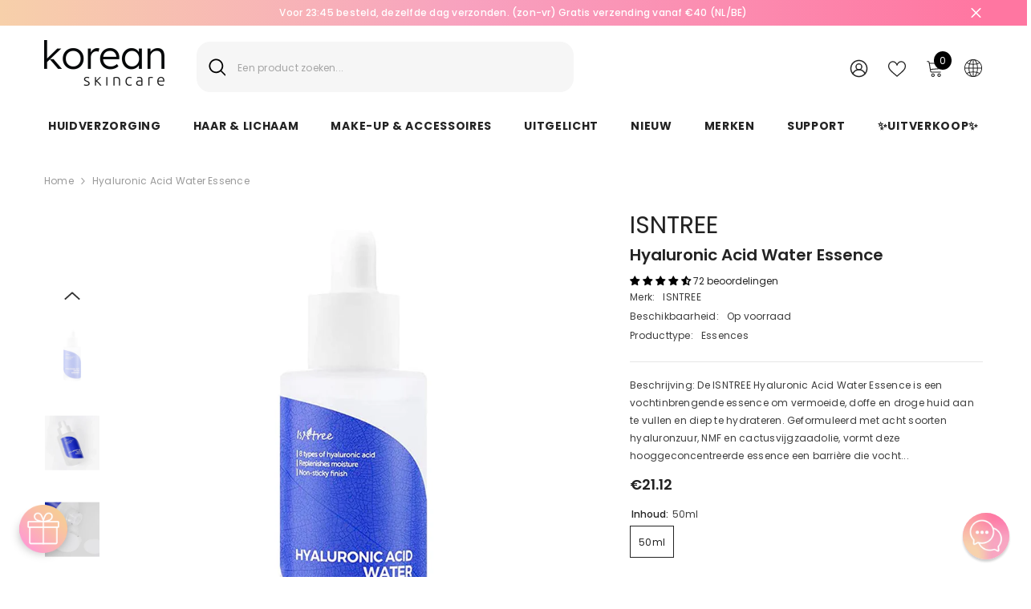

--- FILE ---
content_type: text/html; charset=utf-8
request_url: https://koreanskincare.nl/products/isntree-hyaluronic-acid-water-essence?variant=33228033228863&section_id=template--19900694888797__main
body_size: 13151
content:
<div id="shopify-section-template--19900694888797__main" class="shopify-section">

<link href="//koreanskincare.nl/cdn/shop/t/111/assets/component-product.css?v=33638155825170271871696930559" rel="stylesheet" type="text/css" media="all" />
<link href="//koreanskincare.nl/cdn/shop/t/111/assets/component-review.css?v=100129706126506303331696930567" rel="stylesheet" type="text/css" media="all" />
<link href="//koreanskincare.nl/cdn/shop/t/111/assets/component-price.css?v=139205013722916111901696930549" rel="stylesheet" type="text/css" media="all" />
<link href="//koreanskincare.nl/cdn/shop/t/111/assets/component-badge.css?v=20633729062276667811696930480" rel="stylesheet" type="text/css" media="all" />
<link href="//koreanskincare.nl/cdn/shop/t/111/assets/component-rte.css?v=74468535300400368301696930569" rel="stylesheet" type="text/css" media="all" />
<link href="//koreanskincare.nl/cdn/shop/t/111/assets/component-share.css?v=38383599121620234941696930573" rel="stylesheet" type="text/css" media="all" />
<link href="//koreanskincare.nl/cdn/shop/t/111/assets/component-tab.css?v=57604492746316682781696930582" rel="stylesheet" type="text/css" media="all" />
<link href="//koreanskincare.nl/cdn/shop/t/111/assets/component-product-form.css?v=140087122189431595481696930552" rel="stylesheet" type="text/css" media="all" />
<link href="//koreanskincare.nl/cdn/shop/t/111/assets/component-grid.css?v=145745185661792252641697163471" rel="stylesheet" type="text/css" media="all" />




    <style type="text/css">
    #ProductSection-template--19900694888797__main .productView-thumbnail .productView-thumbnail-link:after{
        padding-bottom: 148%;
    }

    #ProductSection-template--19900694888797__main .cursor-wrapper .counter {
        color: #191919;
    }

    #ProductSection-template--19900694888797__main .cursor-wrapper .counter #count-image:before {
        background-color: #191919;
    }

    #ProductSection-template--19900694888797__main .custom-cursor__inner .arrow:before,
    #ProductSection-template--19900694888797__main .custom-cursor__inner .arrow:after {
        background-color: #000000;
    }

    #ProductSection-template--19900694888797__main .tabs-contents .toggleLink,
    #ProductSection-template--19900694888797__main .tabs .tab .tab-title {
        font-size: 18px;
        font-weight: 600;
        text-transform: none;
        padding-top: 15px;
        padding-bottom: 15px;
    }

    

    

    @media (max-width: 550px) {
        #ProductSection-template--19900694888797__main .tabs-contents .toggleLink,
        #ProductSection-template--19900694888797__main .tabs .tab .tab-title {
            font-size: 16px;
        }
    }

    @media (max-width: 767px) {
        #ProductSection-template--19900694888797__main {
            padding-top: 0px;
            padding-bottom: 0px;
        }
    }

    @media (min-width: 1025px) {
        
    }

    @media (min-width: 768px) and (max-width: 1199px) {
        #ProductSection-template--19900694888797__main {
            padding-top: 0px;
            padding-bottom: 0px;
        }
    }

    @media (min-width: 1200px) {
        #ProductSection-template--19900694888797__main {
            padding-top: 0px;
            padding-bottom: 0px;
        }
    }
</style>
<script>
    window.product_inven_array_4860684861503 = {
        
            '33228033228863': '386',
        
    };

    window.selling_array_4860684861503 = {
        
            '33228033228863': 'deny',
        
    };

    window.subtotal = {
        show: true,
        style: 1,
        text: `In winkelmandje- [value]`
    };
  
    window.variant_image_group = 'false';
  
</script><link rel="stylesheet" href="//koreanskincare.nl/cdn/shop/t/111/assets/component-fancybox.css?v=162524859697928915511696930510" media="print" onload="this.media='all'">
    <noscript><link href="//koreanskincare.nl/cdn/shop/t/111/assets/component-fancybox.css?v=162524859697928915511696930510" rel="stylesheet" type="text/css" media="all" /></noscript><div class="product-details product-default" data-section-id="template--19900694888797__main" data-section-type="product" id="ProductSection-template--19900694888797__main" data-has-combo="false" data-image-opo>
    
<div class="productView-moreItem moreItem-breadcrumb "
            style="--spacing-top: 10px;
            --spacing-bottom: 20px;
            --spacing-top-mb: 0px;
            --spacing-bottom-mb: 0px;
            --breadcrumb-bg:rgba(0,0,0,0);
            --breadcrumb-mb-bg: #f6f6f6;
            "
        >
            
                <div class="breadcrumb-bg">
            
                <div class="container-1170">
                    

<link href="//koreanskincare.nl/cdn/shop/t/111/assets/component-breadcrumb.css?v=27908482502108923081696930485" rel="stylesheet" type="text/css" media="all" /><breadcrumb-component class="breadcrumb-container style--line_clamp_1">
        <nav class="breadcrumb breadcrumb-left" role="navigation" aria-label="breadcrumbs">
        <a class="link home-link" href="/">Home</a><span class="separate" aria-hidden="true"><svg xmlns="http://www.w3.org/2000/svg" viewBox="0 0 24 24"><path d="M 7.75 1.34375 L 6.25 2.65625 L 14.65625 12 L 6.25 21.34375 L 7.75 22.65625 L 16.75 12.65625 L 17.34375 12 L 16.75 11.34375 Z"></path></svg></span>
                <span>Hyaluronic Acid Water Essence</span><span class="observe-element" style="width: 1px; height: 1px; background: transparent; display: inline-block; flex-shrink: 0;"></span>
        </nav>
    </breadcrumb-component>
    <script type="text/javascript">
        if (typeof breadcrumbComponentDeclare == 'undefiend') {
            class BreadcrumbComponent extends HTMLElement {
                constructor() {
                    super();
                }

                connectedCallback() {
                    this.firstLink = this.querySelector('.link.home-link')
                    this.lastLink = this.querySelector('.observe-element')
                    this.classList.add('initialized');
                    this.initObservers();
                }

                static createHandler(position = 'first', breadcrumb = null) {
                    const handler = (entries, observer) => {
                        entries.forEach(entry => {
                            if (breadcrumb == null) return observer.disconnect();
                            if (entry.isIntersecting ) {
                                breadcrumb.classList.add(`disable-${position}`);
                            } else {
                                breadcrumb.classList.remove(`disable-${position}`);
                            }
                        })
                    }
                    return handler;
                }

                initObservers() {
                    const scrollToFirstHandler = BreadcrumbComponent.createHandler('first', this);
                    const scrollToLastHandler = BreadcrumbComponent.createHandler('last', this);
                    
                    this.scrollToFirstObserver = new IntersectionObserver(scrollToFirstHandler, { threshold: 1 });
                    this.scrollToLastObserver = new IntersectionObserver(scrollToLastHandler, { threshold: 0.6 });

                    this.scrollToFirstObserver.observe(this.firstLink);
                    this.scrollToLastObserver.observe(this.lastLink);
                }
            }   

            window.addEventListener('load', () => {
                customElements.define('breadcrumb-component', BreadcrumbComponent);
            })

            var breadcrumbComponentDeclare = BreadcrumbComponent;
        }
    </script>
                </div>
            
                </div>
            
        </div>
    
    <div class="container-1170 productView-container">
        <div class="productView halo-productView layout-1 positionMainImage--left productView-sticky" data-product-handle="isntree-hyaluronic-acid-water-essence"><div class="productView-top">
                    <div class="halo-productView-left productView-images clearfix" data-image-gallery><div class="cursor-wrapper handleMouseLeave">
                                <div class="custom-cursor custom-cursor__outer">
                                    <div class="custom-cursor custom-cursor__inner">
                                        <span class="arrow arrow-bar fadeIn"></span>
                                    </div>
                                </div>
                            </div><div class="productView-images-wrapper" data-video-popup>
                            <div class="productView-image-wrapper">
<div class="productView-nav style-1 image-fit-unset" 
                                    data-image-gallery-main
                                    data-arrows-desk="false"
                                    data-arrows-mobi="true"
                                    data-counter-mobi="true"
                                    data-media-count="7"
                                ><div class="productView-image productView-image-square fit-unset" data-index="1">
                                                    <div class="productView-img-container product-single__media" data-media-id="44127113314653"
                                                        
                                                    >
                                                        <div 
                                                            class="media" 
                                                             
                                                             data-fancybox="images" href="//koreanskincare.nl/cdn/shop/files/Product-page-sizes_0efaa856-ea4c-45e3-96ae-1c7abfcdc3f9.jpg?v=1688715801" 
                                                        >
                                                            <img id="product-featured-image-44127113314653"
                                                                data-srcset="//koreanskincare.nl/cdn/shop/files/Product-page-sizes_0efaa856-ea4c-45e3-96ae-1c7abfcdc3f9.jpg?v=1688715801"
                                                                
                                                                alt=""
                                                                sizes="auto"
                                                                data-sizes="auto"
                                                                data-main-image
                                                                data-index="1"
                                                                data-cursor-image
                                                                class="lazyload" loading="lazy"
                                                            /><span class="data-lazy-loading"></span></div>
                                                    </div>
                                                </div><div class="productView-image productView-image-square fit-unset" data-index="2">
                                                    <div class="productView-img-container product-single__media" data-media-id="44127113281885"
                                                        
                                                    >
                                                        <div 
                                                            class="media" 
                                                             
                                                             data-fancybox="images" href="//koreanskincare.nl/cdn/shop/files/isntree-hyaluronic-acid-water-essence-hover_1024x1024.pngkopieren.webp?v=1688715801" 
                                                        >
                                                            <img id="product-featured-image-44127113281885"
                                                                data-srcset="//koreanskincare.nl/cdn/shop/files/isntree-hyaluronic-acid-water-essence-hover_1024x1024.pngkopieren.webp?v=1688715801"
                                                                
                                                                alt=""
                                                                sizes="auto"
                                                                data-sizes="auto"
                                                                data-main-image
                                                                data-index="2"
                                                                data-cursor-image
                                                                class="lazyload" loading="lazy"
                                                            /><span class="data-lazy-loading"></span></div>
                                                    </div>
                                                </div><div class="productView-image productView-image-square fit-unset" data-index="3">
                                                    <div class="productView-img-container product-single__media" data-media-id="22817597128767"
                                                        
                                                    >
                                                        <div 
                                                            class="media" 
                                                             
                                                             data-fancybox="images" href="//koreanskincare.nl/cdn/shop/products/51_irwPr-BL._SL1080.jpg?v=1688715801" 
                                                        >
                                                            <img id="product-featured-image-22817597128767"
                                                                data-srcset="//koreanskincare.nl/cdn/shop/products/51_irwPr-BL._SL1080.jpg?v=1688715801"
                                                                
                                                                alt=" Hyaluronic Acid Water Essence - Korean-Skincare"
                                                                sizes="auto"
                                                                data-sizes="auto"
                                                                data-main-image
                                                                data-index="3"
                                                                data-cursor-image
                                                                class="lazyload" loading="lazy"
                                                            /><span class="data-lazy-loading"></span></div>
                                                    </div>
                                                </div><div class="productView-image productView-image-square fit-unset" data-index="4">
                                                    <div class="productView-img-container product-single__media" data-media-id="22817597161535"
                                                        
                                                    >
                                                        <div 
                                                            class="media" 
                                                             
                                                             data-fancybox="images" href="//koreanskincare.nl/cdn/shop/products/617fDIxXTIL._SL1080.jpg?v=1688715801" 
                                                        >
                                                            <img id="product-featured-image-22817597161535"
                                                                data-srcset="//koreanskincare.nl/cdn/shop/products/617fDIxXTIL._SL1080.jpg?v=1688715801"
                                                                
                                                                alt=" Hyaluronic Acid Water Essence - Korean-Skincare"
                                                                sizes="auto"
                                                                data-sizes="auto"
                                                                data-main-image
                                                                data-index="4"
                                                                data-cursor-image
                                                                class="lazyload" loading="lazy"
                                                            /><span class="data-lazy-loading"></span></div>
                                                    </div>
                                                </div><div class="productView-image productView-image-square fit-unset" data-index="5">
                                                    <div class="productView-img-container product-single__media" data-media-id="22817561641023"
                                                        
                                                    >
                                                        <div 
                                                            class="media" 
                                                             
                                                             data-fancybox="images" href="//koreanskincare.nl/cdn/shop/products/3e22bc2cb70fefa3d3cc2ea012b35ec9.png_2200x2200q80.jpg?v=1688715801" 
                                                        >
                                                            <img id="product-featured-image-22817561641023"
                                                                data-srcset="//koreanskincare.nl/cdn/shop/products/3e22bc2cb70fefa3d3cc2ea012b35ec9.png_2200x2200q80.jpg?v=1688715801"
                                                                
                                                                alt=" Hyaluronic Acid Water Essence - Korean-Skincare"
                                                                sizes="auto"
                                                                data-sizes="auto"
                                                                data-main-image
                                                                data-index="5"
                                                                data-cursor-image
                                                                class="lazyload" loading="lazy"
                                                            /><span class="data-lazy-loading"></span></div>
                                                    </div>
                                                </div><div class="productView-image productView-image-square fit-unset" data-index="6">
                                                    <div class="productView-img-container product-single__media" data-media-id="22817597095999"
                                                        
                                                    >
                                                        <div 
                                                            class="media" 
                                                             
                                                             data-fancybox="images" href="//koreanskincare.nl/cdn/shop/products/51CfmQAkAGL._SL1080.jpg?v=1688715801" 
                                                        >
                                                            <img id="product-featured-image-22817597095999"
                                                                data-srcset="//koreanskincare.nl/cdn/shop/products/51CfmQAkAGL._SL1080.jpg?v=1688715801"
                                                                
                                                                alt=" Hyaluronic Acid Water Essence - Korean-Skincare"
                                                                sizes="auto"
                                                                data-sizes="auto"
                                                                data-main-image
                                                                data-index="6"
                                                                data-cursor-image
                                                                class="lazyload" loading="lazy"
                                                            /><span class="data-lazy-loading"></span></div>
                                                    </div>
                                                </div><div class="productView-image productView-image-square fit-unset" data-index="7">
                                                    <div class="productView-img-container product-single__media" data-media-id="22817597063231"
                                                        
                                                    >
                                                        <div 
                                                            class="media" 
                                                             
                                                             data-fancybox="images" href="//koreanskincare.nl/cdn/shop/products/61aEdmhWfIL._SL1080.jpg?v=1688715798" 
                                                        >
                                                            <img id="product-featured-image-22817597063231"
                                                                data-srcset="//koreanskincare.nl/cdn/shop/products/61aEdmhWfIL._SL1080.jpg?v=1688715798"
                                                                
                                                                alt=" Hyaluronic Acid Water Essence - Korean-Skincare"
                                                                sizes="auto"
                                                                data-sizes="auto"
                                                                data-main-image
                                                                data-index="7"
                                                                data-cursor-image
                                                                class="lazyload" loading="lazy"
                                                            /><span class="data-lazy-loading"></span></div>
                                                    </div>
                                                </div></div><div class="productView-videoPopup"></div><div class="productView-iconZoom">
                                        <svg  class="icon icon-zoom-1" xmlns="http://www.w3.org/2000/svg" aria-hidden="true" focusable="false" role="presentation" viewBox="0 0 448 512"><path d="M416 176V86.63L246.6 256L416 425.4V336c0-8.844 7.156-16 16-16s16 7.156 16 16v128c0 8.844-7.156 16-16 16h-128c-8.844 0-16-7.156-16-16s7.156-16 16-16h89.38L224 278.6L54.63 448H144C152.8 448 160 455.2 160 464S152.8 480 144 480h-128C7.156 480 0 472.8 0 464v-128C0 327.2 7.156 320 16 320S32 327.2 32 336v89.38L201.4 256L32 86.63V176C32 184.8 24.84 192 16 192S0 184.8 0 176v-128C0 39.16 7.156 32 16 32h128C152.8 32 160 39.16 160 48S152.8 64 144 64H54.63L224 233.4L393.4 64H304C295.2 64 288 56.84 288 48S295.2 32 304 32h128C440.8 32 448 39.16 448 48v128C448 184.8 440.8 192 432 192S416 184.8 416 176z"></path></svg>
                                    </div></div><div class="productView-thumbnail-wrapper">
                                    <div class="productView-for clearfix" data-max-thumbnail-to-show="4"><div class="productView-thumbnail" data-media-id="template--19900694888797__main-44127113314653">
                                                        <div class="productView-thumbnail-link" data-image="//koreanskincare.nl/cdn/shop/files/Product-page-sizes_0efaa856-ea4c-45e3-96ae-1c7abfcdc3f9_large.jpg?v=1688715801">
                                                            <img srcset="//koreanskincare.nl/cdn/shop/files/Product-page-sizes_0efaa856-ea4c-45e3-96ae-1c7abfcdc3f9_compact.jpg?v=1688715801" src="//koreanskincare.nl/cdn/shop/files/Product-page-sizes_0efaa856-ea4c-45e3-96ae-1c7abfcdc3f9_compact.jpg?v=1688715801" alt="Hyaluronic Acid Water Essence"  /></div>
                                                    </div><div class="productView-thumbnail" data-media-id="template--19900694888797__main-44127113281885">
                                                        <div class="productView-thumbnail-link" data-image="//koreanskincare.nl/cdn/shop/files/isntree-hyaluronic-acid-water-essence-hover_1024x1024.pngkopieren_large.webp?v=1688715801">
                                                            <img srcset="//koreanskincare.nl/cdn/shop/files/isntree-hyaluronic-acid-water-essence-hover_1024x1024.pngkopieren_compact.webp?v=1688715801" src="//koreanskincare.nl/cdn/shop/files/isntree-hyaluronic-acid-water-essence-hover_1024x1024.pngkopieren_compact.webp?v=1688715801" alt="Hyaluronic Acid Water Essence"  /></div>
                                                    </div><div class="productView-thumbnail" data-media-id="template--19900694888797__main-22817597128767">
                                                        <div class="productView-thumbnail-link" data-image="//koreanskincare.nl/cdn/shop/products/51_irwPr-BL._SL1080_large.jpg?v=1688715801">
                                                            <img srcset="//koreanskincare.nl/cdn/shop/products/51_irwPr-BL._SL1080_compact.jpg?v=1688715801" src="//koreanskincare.nl/cdn/shop/products/51_irwPr-BL._SL1080_compact.jpg?v=1688715801" alt=" Hyaluronic Acid Water Essence - Korean-Skincare"  /></div>
                                                    </div><div class="productView-thumbnail" data-media-id="template--19900694888797__main-22817597161535">
                                                        <div class="productView-thumbnail-link" data-image="//koreanskincare.nl/cdn/shop/products/617fDIxXTIL._SL1080_large.jpg?v=1688715801">
                                                            <img srcset="//koreanskincare.nl/cdn/shop/products/617fDIxXTIL._SL1080_compact.jpg?v=1688715801" src="//koreanskincare.nl/cdn/shop/products/617fDIxXTIL._SL1080_compact.jpg?v=1688715801" alt=" Hyaluronic Acid Water Essence - Korean-Skincare"  /></div>
                                                    </div><div class="productView-thumbnail" data-media-id="template--19900694888797__main-22817561641023">
                                                        <div class="productView-thumbnail-link" data-image="//koreanskincare.nl/cdn/shop/products/3e22bc2cb70fefa3d3cc2ea012b35ec9.png_2200x2200q80_large.jpg?v=1688715801">
                                                            <img data-srcset="//koreanskincare.nl/cdn/shop/products/3e22bc2cb70fefa3d3cc2ea012b35ec9.png_2200x2200q80_compact.jpg?v=1688715801"  alt=" Hyaluronic Acid Water Essence - Korean-Skincare" class="lazyload" loading="lazy" /><span class="data-lazy-loading"></span></div>
                                                    </div><div class="productView-thumbnail" data-media-id="template--19900694888797__main-22817597095999">
                                                        <div class="productView-thumbnail-link" data-image="//koreanskincare.nl/cdn/shop/products/51CfmQAkAGL._SL1080_large.jpg?v=1688715801">
                                                            <img data-srcset="//koreanskincare.nl/cdn/shop/products/51CfmQAkAGL._SL1080_compact.jpg?v=1688715801"  alt=" Hyaluronic Acid Water Essence - Korean-Skincare" class="lazyload" loading="lazy" /><span class="data-lazy-loading"></span></div>
                                                    </div><div class="productView-thumbnail" data-media-id="template--19900694888797__main-22817597063231">
                                                        <div class="productView-thumbnail-link" data-image="//koreanskincare.nl/cdn/shop/products/61aEdmhWfIL._SL1080_large.jpg?v=1688715798">
                                                            <img data-srcset="//koreanskincare.nl/cdn/shop/products/61aEdmhWfIL._SL1080_compact.jpg?v=1688715798"  alt=" Hyaluronic Acid Water Essence - Korean-Skincare" class="lazyload" loading="lazy" /><span class="data-lazy-loading"></span></div>
                                                    </div></div>
                                </div></div>
                    </div>
                    <div class="halo-productView-right productView-details clearfix">
                        <div class="productView-product clearfix"><div class="productView-moreItem"
                                            style="--spacing-top: 0px;
                                            --spacing-bottom: 5px"
                                        >
                                            <div class="product__vendor" 
    style="--fontsize-text:30px;
    --color-title: #232323;
    --text-transform: normal" 
><a href="/collections/isntree" title="ISNTREE">ISNTREE</a>
</div>
                                        </div><div class="productView-moreItem"
                                            style="--spacing-top: 0px;
                                            --spacing-bottom: 10px"
                                        >
                                            <h1 class="productView-title" style="--color-title: #232323;--fontsize-text: 20px;--fontsize-mb-text: 18px;"><span>Hyaluronic Acid Water Essence</span></h1>
                                        </div><div id="shopify-block-AbnVzMTZtdnFxTUs1b__60dcbeeb-274e-432c-ae10-b2aec08d084c" class="shopify-block shopify-app-block">
<div class='jdgm-widget jdgm-preview-badge'
    data-id='4860684861503'
    data-template='manual-installation'>
  <div style='display:none' class='jdgm-prev-badge' data-average-rating='4.69' data-number-of-reviews='72' data-number-of-questions='0'> <span class='jdgm-prev-badge__stars' data-score='4.69' tabindex='0' aria-label='4.69 stars' role='button'> <span class='jdgm-star jdgm--on'></span><span class='jdgm-star jdgm--on'></span><span class='jdgm-star jdgm--on'></span><span class='jdgm-star jdgm--on'></span><span class='jdgm-star jdgm--half'></span> </span> <span class='jdgm-prev-badge__text'> 72 reviews </span> </div>
</div>




</div>
<div class="productView-moreItem"
                                                style="--spacing-top: 0px;
                                                --spacing-bottom: 18px"
                                            >
                                                <div class="productView-info has-border-bottom" style="--color-border: #e6e6e6"><div class="productView-info-item">
            <span class="productView-info-name">
                Merk:
            </span>
            <span class="productView-info-value"><a href="/collections/isntree" title="ISNTREE">ISNTREE</a>
            </span>
        </div><div class="productView-info-item" data-inventory data-stock-level="none">
            <span class="productView-info-name">
                Beschikbaarheid:
            </span>
            <span class="productView-info-value">
                

                        Op voorraad

            </span>
        </div><div class="productView-info-item">
            <span class="productView-info-name">
                Producttype:
            </span>
            <span class="productView-info-value">
                Essences
            </span>
        </div></div>
                                            </div><div class="productView-moreItem"
                                            style="--spacing-top: 0px;
                                            --spacing-bottom: 12px"
                                        >
                                            <div class="productView-desc halo-text-format" 
        style="--color-text: #3c3c3c;
        --fontsize-text: 12px"
    >
        Beschrijving: De ISNTREE Hyaluronic Acid Water Essence is een vochtinbrengende essence om vermoeide, doffe en droge huid aan te vullen en diep te hydrateren. Geformuleerd met acht soorten hyaluronzuur, NMF en cactusvijgzaadolie, vormt deze hooggeconcentreerde essence een barrière die vocht...
    </div>
                                        </div>
                                        <div class="productView-moreItem"
                                            style="--spacing-top: 0px;
                                            --spacing-bottom: 17px;
                                            --fontsize-text: 18px"
                                        >
                                            
                                                <div class="productView-price no-js-hidden clearfix" id="product-price-4860684861503"><div
  class="
    price price--medium"
>
  <dl><div class="price__regular"><dd class="price__last">
        <span class="price-item price-item--regular"><span class=money>€21.12</span></span>
      </dd>
    </div>
    <div class="price__sale"><dd class="price__compare">
        <s class="price-item price-item--regular"><span class="money"><span class=money>€21.12</span></span></s>
      </dd><dd class="price__last">
        <span class="price-item price-item--sale"><span class=money>€21.12</span></span>
      </dd></div>
    <small class="unit-price caption hidden">
      <dt class="visually-hidden">Unit price</dt>
      <dd class="price__last">
        <span></span
        ><span aria-hidden="true">/</span
        ><span class="visually-hidden">&nbsp;per&nbsp;</span
        ><span></span>
      </dd>
    </small>
  </dl>
</div>
</div>
                                            
                                        </div>
                                            <div class="productView-moreItem"
                                                style="--spacing-top: 0px;
                                                --spacing-bottom: 0px"
                                            >
                                                <div class="productView-options" style="--color-border: #e6e6e6"><div class="productView-variants halo-productOptions" id="product-option-4860684861503"  data-type="button"><variant-radios class="no-js-hidden product-option has-default" data-product="4860684861503" data-section="template--19900694888797__main" data-url="/products/isntree-hyaluronic-acid-water-essence"><fieldset class="js product-form__input clearfix" data-product-attribute="set-rectangle" data-option-index="0">
                            <legend class="form__label">
                                Inhoud:
                                <span data-header-option>
                                    50ml
                                </span>
                            </legend><input class="product-form__radio" type="radio" id="option-4860684861503-Inhoud-0"
                                        name="Inhoud"
                                        value="50ml"
                                        checked
                                        
                                        data-variant-id="33228033228863"
                                    ><label class="product-form__label available" for="option-4860684861503-Inhoud-0" data-variant-id="33228033228863">
                                            <span class="text">50ml</span>
                                        </label></fieldset><script type="application/json">
                        [{"id":33228033228863,"title":"50ml","option1":"50ml","option2":null,"option3":null,"sku":"IS003456","requires_shipping":true,"taxable":true,"featured_image":null,"available":true,"name":"Hyaluronic Acid Water Essence - 50ml","public_title":"50ml","options":["50ml"],"price":2112,"weight":100,"compare_at_price":2112,"inventory_management":"shopify","barcode":"8809626566431","requires_selling_plan":false,"selling_plan_allocations":[],"quantity_rule":{"min":1,"max":null,"increment":1}}]
                    </script>
                </variant-radios></div>
        <noscript>
            <div class="product-form__input">
                <label class="form__label" for="Variants-template--19900694888797__main">
                    Product variants
                </label>
                <div class="select">
                <select name="id" id="Variants-template--19900694888797__main" class="select__select" form="product-form"><option
                            selected="selected"
                            
                            value="33228033228863"
                        >
                            50ml

                            - €21.12
                        </option></select>
            </div>
          </div>
        </noscript></div>
                                            </div>
                                        

<div class="productView-moreItem"
                                                    style="--spacing-top: 0px;
                                                    --spacing-bottom: 15px"
                                                >
                                                    <div class="quantity_selector">
                                                        <quantity-input class="productView-quantity quantity__group quantity__group--2 quantity__style--1 clearfix">
	    <label class="form-label quantity__label" for="quantity-4860684861503-2">
	        Aantal:
	    </label>
	    <div class="quantity__container">
		    <button type="button" name="minus" class="minus btn-quantity">
		    	<span class="visually-hidden">Decrease quantity for Hyaluronic Acid Water Essence</span>
		    </button>
		    <input class="form-input quantity__input" type="number" name="quantity" min="1" value="1" inputmode="numeric" pattern="[0-9]*" id="quantity-4860684861503-2" data-product="4860684861503" data-price="2112">
		    <button type="button" name="plus" class="plus btn-quantity">
		    	<span class="visually-hidden">Increase quantity for Hyaluronic Acid Water Essence</span>
		    </button>
	    </div>
	</quantity-input>
                                                    </div><div class="productView-subtotal">
                                                            <span class="text">Subtotaal: </span>
                                                            <span class="money-subtotal"><span class="money"><span class=money>€21.12</span></span></span>
                                                        </div></div>

                                            <div class="productView-moreItem"
                                                style="--spacing-top: 0px;
                                                --spacing-bottom: 22px"
                                            >
                                                <div class="productView-perks"></div>
                                            </div>
                                        

                                            <div class="productView-moreItem"
                                                style="--spacing-top: 0px;
                                                --spacing-bottom: 15px"
                                            >
                                                <div class="productView-buttons"><form method="post" action="/cart/add" id="product-form-installment-4860684861503" accept-charset="UTF-8" class="installment caption-large" enctype="multipart/form-data"><input type="hidden" name="form_type" value="product" /><input type="hidden" name="utf8" value="✓" /><input type="hidden" name="id" value="33228033228863">
        
<input type="hidden" name="product-id" value="4860684861503" /><input type="hidden" name="section-id" value="template--19900694888797__main" /></form><product-form class="productView-form product-form"><form method="post" action="/cart/add" id="product-form-4860684861503" accept-charset="UTF-8" class="form" enctype="multipart/form-data" novalidate="novalidate" data-type="add-to-cart-form"><input type="hidden" name="form_type" value="product" /><input type="hidden" name="utf8" value="✓" /><div class="productView-group"><div class="pvGroup-row"><quantity-input class="productView-quantity quantity__group quantity__group--1 quantity__style--1 clearfix hidden">
	    <label class="form-label quantity__label" for="quantity-4860684861503">
	        Aantal:
	    </label>
	    <div class="quantity__container">
		    <button type="button" name="minus" class="minus btn-quantity">
		    	<span class="visually-hidden">Decrease quantity for Hyaluronic Acid Water Essence</span>
		    </button>
		    <input class="form-input quantity__input" type="number" name="quantity" min="1" value="1" inputmode="numeric" pattern="[0-9]*" id="quantity-4860684861503" data-product="4860684861503" data-price="2112">
		    <button type="button" name="plus" class="plus btn-quantity">
		    	<span class="visually-hidden">Increase quantity for Hyaluronic Acid Water Essence</span>
		    </button>
	    </div>
	</quantity-input>
<div class="productView-groupTop">
                        <div class="productView-action" style="--atc-color: #ffffff;--atc-bg-color: #232323;--atc-border-color: rgba(0,0,0,0);--atc-color-hover: #232323;--atc-bg-color-hover: linear-gradient(315deg, rgba(255, 197, 225, 1) 3%, rgba(255, 232, 199, 1) 98%, rgba(215, 204, 250, 1) 100%);--atc-border-color-hover: rgba(0,0,0,0)">
                            <input type="hidden" name="id" value="33228033228863">
                            <div class="product-form__buttons"><button type="submit" name="add" data-btn-addToCart data-inventory-quantity="386" data-available="false" class="product-form__submit button button--primary an-none button-text-change" id="product-add-to-cart">In winkelmandje
</button></div>
                        </div>
                      




    























<div id="flits-wishlist-dom" class="filts-wishlist-product-style flits-wishlist-button-style " style="display:none;">
  <a class="flits-wls-button flits-wls-two flits-wls-inactive flits-wls-desktop flits-wls-button-secondary flits-wls-button-full-width" data-flits-product-id="4860684861503" data-flits-product-title="Hyaluronic Acid Water Essence" data-flits-product-handle="isntree-hyaluronic-acid-water-essence" data-flits-product-image="//koreanskincare.nl/cdn/shop/files/Product-page-sizes_0efaa856-ea4c-45e3-96ae-1c7abfcdc3f9_small.jpg?v=1688715801" data-flits-customer-id="" data-flits-customer-email="" data-tippy-content="Toevoegen aan Wensenlijst">
    <div class="flits-wls-icon-with-text ">
      <div class="flits-wls-icon-with-text-icon">
        <div class="flits-btn-effect">
          



    






<svg class="flits-wls-heart-full flits-wls-icon-svg flits-wls-icon-svg-color-blue" viewBox="0 0 24 24" width="24" height="24" stroke="currentColor" stroke-width="2" fill="none" stroke-linecap="round" stroke-linejoin="round" class="css-i6dzq1"><path d="M20.84 4.61a5.5 5.5 0 0 0-7.78 0L12 5.67l-1.06-1.06a5.5 5.5 0 0 0-7.78 7.78l1.06 1.06L12 21.23l7.78-7.78 1.06-1.06a5.5 5.5 0 0 0 0-7.78z"></path></svg>
    
  

          <div class="flits-wls-effect-group">
            <span class="flits-wls-effect"></span>
            <span class="flits-wls-effect"></span>
            <span class="flits-wls-effect"></span>
            <span class="flits-wls-effect"></span>
            <span class="flits-wls-effect"></span>
          </div>
        </div>
      </div>
      <div class="flits-wls-icon-with-text-text">
        




Toevoegen aan Wensenlijst
    
  
  

      </div>
    </div>
  </a>
  <a class="flits-wls-count-btn">538</a>
</div>
    
  
</div>
                </div></div><input type="hidden" name="product-id" value="4860684861503" /><input type="hidden" name="section-id" value="template--19900694888797__main" /></form></product-form></div>
                                            </div>
                                        
                                        
</div>
                    </div>
                </div>
<link href="//koreanskincare.nl/cdn/shop/t/111/assets/component-sticky-add-to-cart.css?v=69113619301122587791696930581" rel="stylesheet" type="text/css" media="all" />
                    <sticky-add-to-cart class="productView-stickyCart style-1" data-sticky-add-to-cart>
    <div class="container-1170">
        <a href="javascript:void(0)" class="sticky-product-close close" data-close-sticky-add-to-cart>
            <svg xmlns="http://www.w3.org/2000/svg" viewBox="0 0 48 48" ><path d="M 38.982422 6.9707031 A 2.0002 2.0002 0 0 0 37.585938 7.5859375 L 24 21.171875 L 10.414062 7.5859375 A 2.0002 2.0002 0 0 0 8.9785156 6.9804688 A 2.0002 2.0002 0 0 0 7.5859375 10.414062 L 21.171875 24 L 7.5859375 37.585938 A 2.0002 2.0002 0 1 0 10.414062 40.414062 L 24 26.828125 L 37.585938 40.414062 A 2.0002 2.0002 0 1 0 40.414062 37.585938 L 26.828125 24 L 40.414062 10.414062 A 2.0002 2.0002 0 0 0 38.982422 6.9707031 z"/></svg>
        </a>
        <div class="sticky-product-wrapper">
            <div class="sticky-product clearfix"><div class="sticky-left">
                    <div class="sticky-image" data-image-sticky-add-to-cart>
                        <img srcset="//koreanskincare.nl/cdn/shop/files/Product-page-sizes_0efaa856-ea4c-45e3-96ae-1c7abfcdc3f9_1200x.jpg?v=1688715801" src="//koreanskincare.nl/cdn/shop/files/Product-page-sizes_0efaa856-ea4c-45e3-96ae-1c7abfcdc3f9_1200x.jpg?v=1688715801" alt="Hyaluronic Acid Water Essence" sizes="1200px" loading="lazy">
                    </div>
                    
                        <div class="sticky-info"><h4 class="sticky-title">
                                Hyaluronic Acid Water Essence
                            </h4>
                            
                                
                                
                                <div class="sticky-price has-compare-price">
                                    
                                        <s class="money-compare-price" data-compare-price="2112"><span class="money"><span class=money>€21.12</span></span></s>
                                    
                                    <span class="money-subtotal"><span class="money"><span class=money>€21.12</span></span></span>
                                </div>
                            
                        </div>
                    
                </div>
                <div class="sticky-right sticky-content">
                    
<div class="sticky-options">
                                <variant-sticky-selects class="no-js-hidden product-option has-default" data-product="4860684861503" data-section="template--19900694888797__main" data-url="/products/isntree-hyaluronic-acid-water-essence">
                                    <div class="form__select select">
                                        <label class="form__label hiddenLabels" for="stick-variant-4860684861503">
                                            Choose Options
                                        </label>
                                        <select id="stick-variant-4860684861503"
                                            class="select__select"
                                            name="stick-variant-4860684861503"
                                        ><option value="33228033228863" selected="selected">
                                                    50ml
                                                    
</option></select>
                                    </div>
                                    <script type="application/json">
                                        [{"id":33228033228863,"title":"50ml","option1":"50ml","option2":null,"option3":null,"sku":"IS003456","requires_shipping":true,"taxable":true,"featured_image":null,"available":true,"name":"Hyaluronic Acid Water Essence - 50ml","public_title":"50ml","options":["50ml"],"price":2112,"weight":100,"compare_at_price":2112,"inventory_management":"shopify","barcode":"8809626566431","requires_selling_plan":false,"selling_plan_allocations":[],"quantity_rule":{"min":1,"max":null,"increment":1}}]
                                    </script>
                                </variant-sticky-selects>
                            </div><div class="sticky-actions"><form method="post" action="/cart/add" id="product-form-sticky-4860684861503" accept-charset="UTF-8" class="form" enctype="multipart/form-data" novalidate="novalidate" data-type="add-to-cart-form"><input type="hidden" name="form_type" value="product" /><input type="hidden" name="utf8" value="✓" />
                            <input type="hidden" name="id" value="33228033228863"><quantity-input class="productView-quantity quantity__group quantity__group--3 quantity__style--1 clearfix">
	    <label class="form-label quantity__label" for="quantity-4860684861503-3">
	        Aantal:
	    </label>
	    <div class="quantity__container">
		    <button type="button" name="minus" class="minus btn-quantity">
		    	<span class="visually-hidden">Decrease quantity for Hyaluronic Acid Water Essence</span>
		    </button>
		    <input class="form-input quantity__input" type="number" name="quantity" min="1" value="1" inputmode="numeric" pattern="[0-9]*" id="quantity-4860684861503-3" data-product="4860684861503" data-price="2112">
		    <button type="button" name="plus" class="plus btn-quantity">
		    	<span class="visually-hidden">Increase quantity for Hyaluronic Acid Water Essence</span>
		    </button>
	    </div>
	</quantity-input>
<button
                                        type="submit"
                                        name="add"
                                        data-btn-addToCart
                                        class="product-form__submit button button--primary"
                                        id="product-sticky-add-to-cart">In winkelmandje
</button>
                                
<input type="hidden" name="product-id" value="4860684861503" /><input type="hidden" name="section-id" value="template--19900694888797__main" /></form>
                        
                            <div class="empty-add-cart-button-wrapper"><quantity-input class="productView-quantity quantity__group quantity__group--3 quantity__style--1 clearfix">
	    <label class="form-label quantity__label" for="quantity-4860684861503-3">
	        Aantal:
	    </label>
	    <div class="quantity__container">
		    <button type="button" name="minus" class="minus btn-quantity">
		    	<span class="visually-hidden">Decrease quantity for Hyaluronic Acid Water Essence</span>
		    </button>
		    <input class="form-input quantity__input" type="number" name="quantity" min="1" value="1" inputmode="numeric" pattern="[0-9]*" id="quantity-4860684861503-3" data-product="4860684861503" data-price="2112">
		    <button type="button" name="plus" class="plus btn-quantity">
		    	<span class="visually-hidden">Increase quantity for Hyaluronic Acid Water Essence</span>
		    </button>
	    </div>
	</quantity-input>
<button
                                        class="product-form__submit button button--primary"
                                        id="show-sticky-product">
                                            In winkelmandje
                                    </button>
                            </div>
                        
                    </div><div class="sticky-wishlist clearfix">
                            <a data-wishlist href="#" data-wishlist-handle="isntree-hyaluronic-acid-water-essence" data-product-id="4860684861503">
                                <span class="visually-hidden">
                                    Toevoegen aan Wensenlijst
                                </span>
                                <svg xmlns="http://www.w3.org/2000/svg" viewBox="0 0 32 32" aria-hidden="true" focusable="false" role="presentation" class="icon icon-wishlist"><path d="M 9.5 5 C 5.363281 5 2 8.402344 2 12.5 C 2 13.929688 2.648438 15.167969 3.25 16.0625 C 3.851563 16.957031 4.46875 17.53125 4.46875 17.53125 L 15.28125 28.375 L 16 29.09375 L 16.71875 28.375 L 27.53125 17.53125 C 27.53125 17.53125 30 15.355469 30 12.5 C 30 8.402344 26.636719 5 22.5 5 C 19.066406 5 16.855469 7.066406 16 7.9375 C 15.144531 7.066406 12.933594 5 9.5 5 Z M 9.5 7 C 12.488281 7 15.25 9.90625 15.25 9.90625 L 16 10.75 L 16.75 9.90625 C 16.75 9.90625 19.511719 7 22.5 7 C 25.542969 7 28 9.496094 28 12.5 C 28 14.042969 26.125 16.125 26.125 16.125 L 16 26.25 L 5.875 16.125 C 5.875 16.125 5.390625 15.660156 4.90625 14.9375 C 4.421875 14.214844 4 13.273438 4 12.5 C 4 9.496094 6.457031 7 9.5 7 Z"/></svg>
                            </a>
                        </div></div>
            </div>
        </div>
        <a href="javascript:void(0)" class="sticky-product-expand" data-expand-sticky-add-to-cart>
            <svg xmlns="http://www.w3.org/2000/svg" viewBox="0 0 32 32" class="icon icon-cart stroke-w-0" aria-hidden="true" focusable="false" role="presentation" xmlns="http://www.w3.org/2000/svg"><path d="M 16 3 C 13.253906 3 11 5.253906 11 8 L 11 9 L 6.0625 9 L 6 9.9375 L 5 27.9375 L 4.9375 29 L 27.0625 29 L 27 27.9375 L 26 9.9375 L 25.9375 9 L 21 9 L 21 8 C 21 5.253906 18.746094 3 16 3 Z M 16 5 C 17.65625 5 19 6.34375 19 8 L 19 9 L 13 9 L 13 8 C 13 6.34375 14.34375 5 16 5 Z M 7.9375 11 L 11 11 L 11 14 L 13 14 L 13 11 L 19 11 L 19 14 L 21 14 L 21 11 L 24.0625 11 L 24.9375 27 L 7.0625 27 Z"/></svg>
        </a>
    </div>
    
    
        <div class="no-js-hidden product-option has-default sticky-product-mobile" data-product="4860684861503" data-section="template--19900694888797__main" data-url="/products/isntree-hyaluronic-acid-water-essence">
            <div class="sticky-product-mobile-header">
                <a href="javascript:void(0)" class="sticky-product-close close" data-close-sticky-mobile>
                    <svg xmlns="http://www.w3.org/2000/svg" version="1.0" viewBox="0 0 256.000000 256.000000" preserveAspectRatio="xMidYMid meet" ><g transform="translate(0.000000,256.000000) scale(0.100000,-0.100000)" fill="#000000" stroke="none"><path d="M34 2526 c-38 -38 -44 -76 -18 -116 9 -14 265 -274 568 -577 l551 -553 -551 -553 c-303 -303 -559 -563 -568 -577 -26 -40 -20 -78 18 -116 38 -38 76 -44 116 -18 14 9 274 265 578 568 l552 551 553 -551 c303 -303 563 -559 577 -568 40 -26 78 -20 116 18 38 38 44 76 18 116 -9 14 -265 274 -568 578 l-551 552 551 553 c303 303 559 563 568 577 26 40 20 78 -18 116 -38 38 -76 44 -116 18 -14 -9 -274 -265 -577 -568 l-553 -551 -552 551 c-304 303 -564 559 -578 568 -40 26 -78 20 -116 -18z"/></g></svg>
                </a>
            </div>
            <div class="sticky-product-mobile-content halo-productView-mobile">
                <div class="productView-thumbnail-wrapper is-hidden-desktop">
                    <div class="productView-for mobile clearfix" data-max-thumbnail-to-show="2"><div class="productView-thumbnail filter-hyaluronic-acid-water-essence" data-media-id="template--19900694888797__main-44127113314653">
                                        <div class="productView-thumbnail-link animated-loading" data-image="//koreanskincare.nl/cdn/shop/files/Product-page-sizes_0efaa856-ea4c-45e3-96ae-1c7abfcdc3f9_1024x1024.jpg?v=1688715801">
                                            <img src="//koreanskincare.nl/cdn/shop/files/Product-page-sizes_0efaa856-ea4c-45e3-96ae-1c7abfcdc3f9.jpg?v=1688715801" alt="Hyaluronic Acid Water Essence" title="Hyaluronic Acid Water Essence" loading="lazy" />
                                        </div>
                                    </div><div class="productView-thumbnail filter-hyaluronic-acid-water-essence" data-media-id="template--19900694888797__main-44127113281885">
                                        <div class="productView-thumbnail-link animated-loading" data-image="//koreanskincare.nl/cdn/shop/files/isntree-hyaluronic-acid-water-essence-hover_1024x1024.pngkopieren_1024x1024.webp?v=1688715801">
                                            <img src="//koreanskincare.nl/cdn/shop/files/isntree-hyaluronic-acid-water-essence-hover_1024x1024.pngkopieren.webp?v=1688715801" alt="Hyaluronic Acid Water Essence" title="Hyaluronic Acid Water Essence" loading="lazy" />
                                        </div>
                                    </div><div class="productView-thumbnail filter-hyaluronic-acid-water-essence-korean-skincare" data-media-id="template--19900694888797__main-22817597128767">
                                        <div class="productView-thumbnail-link animated-loading" data-image="//koreanskincare.nl/cdn/shop/products/51_irwPr-BL._SL1080_1024x1024.jpg?v=1688715801">
                                            <img src="//koreanskincare.nl/cdn/shop/products/51_irwPr-BL._SL1080.jpg?v=1688715801" alt=" Hyaluronic Acid Water Essence - Korean-Skincare" title=" Hyaluronic Acid Water Essence - Korean-Skincare" loading="lazy" />
                                        </div>
                                    </div><div class="productView-thumbnail filter-hyaluronic-acid-water-essence-korean-skincare" data-media-id="template--19900694888797__main-22817597161535">
                                        <div class="productView-thumbnail-link animated-loading" data-image="//koreanskincare.nl/cdn/shop/products/617fDIxXTIL._SL1080_1024x1024.jpg?v=1688715801">
                                            <img src="//koreanskincare.nl/cdn/shop/products/617fDIxXTIL._SL1080.jpg?v=1688715801" alt=" Hyaluronic Acid Water Essence - Korean-Skincare" title=" Hyaluronic Acid Water Essence - Korean-Skincare" loading="lazy" />
                                        </div>
                                    </div><div class="productView-thumbnail filter-hyaluronic-acid-water-essence-korean-skincare" data-media-id="template--19900694888797__main-22817561641023">
                                        <div class="productView-thumbnail-link animated-loading" data-image="//koreanskincare.nl/cdn/shop/products/3e22bc2cb70fefa3d3cc2ea012b35ec9.png_2200x2200q80_1024x1024.jpg?v=1688715801">
                                            <img src="//koreanskincare.nl/cdn/shop/products/3e22bc2cb70fefa3d3cc2ea012b35ec9.png_2200x2200q80.jpg?v=1688715801" alt=" Hyaluronic Acid Water Essence - Korean-Skincare" title=" Hyaluronic Acid Water Essence - Korean-Skincare" loading="lazy" />
                                        </div>
                                    </div><div class="productView-thumbnail filter-hyaluronic-acid-water-essence-korean-skincare" data-media-id="template--19900694888797__main-22817597095999">
                                        <div class="productView-thumbnail-link animated-loading" data-image="//koreanskincare.nl/cdn/shop/products/51CfmQAkAGL._SL1080_1024x1024.jpg?v=1688715801">
                                            <img src="//koreanskincare.nl/cdn/shop/products/51CfmQAkAGL._SL1080.jpg?v=1688715801" alt=" Hyaluronic Acid Water Essence - Korean-Skincare" title=" Hyaluronic Acid Water Essence - Korean-Skincare" loading="lazy" />
                                        </div>
                                    </div><div class="productView-thumbnail filter-hyaluronic-acid-water-essence-korean-skincare" data-media-id="template--19900694888797__main-22817597063231">
                                        <div class="productView-thumbnail-link animated-loading" data-image="//koreanskincare.nl/cdn/shop/products/61aEdmhWfIL._SL1080_1024x1024.jpg?v=1688715798">
                                            <img src="//koreanskincare.nl/cdn/shop/products/61aEdmhWfIL._SL1080.jpg?v=1688715798" alt=" Hyaluronic Acid Water Essence - Korean-Skincare" title=" Hyaluronic Acid Water Essence - Korean-Skincare" loading="lazy" />
                                        </div>
                                    </div></div>
                </div>
                <div class="sticky-info"><h4 class="sticky-title">
                        Hyaluronic Acid Water Essence
                    </h4>
                        
                        <div class="sticky-price has-compare-price">
                            
                                <s class="money-compare-price" data-compare-price="2112"><span class=money>€21.12</span></s>
                            
                            <span class="money-subtotal"><span class="money"><span class=money>€21.12</span></span></span>
                        </div></div>
                <link rel="stylesheet" href="//koreanskincare.nl/cdn/shop/t/111/assets/component-sticky-add-to-cart-mobile.css?v=41140991570253825931696930580" media="print" onload="this.media='all'">
<noscript><link href="//koreanskincare.nl/cdn/shop/t/111/assets/component-sticky-add-to-cart-mobile.css?v=41140991570253825931696930580" rel="stylesheet" type="text/css" media="all" /></noscript>

<div class="productView-options" style="--color-border: "><div class="productView-variants halo-productOptions" id="product-option-4860684861503"><variant-sticky-radios class="no-js-hidden product-option has-default" data-product="4860684861503" data-section="template--19900694888797__main" data-url="/products/isntree-hyaluronic-acid-water-essence"><fieldset class="js product-form__input mobile clearfix" data-product-attribute="set-rectangle" data-option-index="0">
                            <legend class="form__label">
                                Inhoud:
                                <span data-header-option>
                                    50ml
                                </span>
                            </legend><input class="product-form__radio mobile" type="radio" id="option-4860684861503-Inhoud-0-mobile"
                                        name="Inhoud-mobile"
                                        value="50ml"
                                        checked
                                        data-variant-id="33228033228863"
                                    ><label class="product-form__label mobile available" for="option-4860684861503-Inhoud-0-mobile" data-variant-id="33228033228863">
                                            <span class="text">50ml</span>
                                        </label></fieldset><script type="application/json">
                        [{"id":33228033228863,"title":"50ml","option1":"50ml","option2":null,"option3":null,"sku":"IS003456","requires_shipping":true,"taxable":true,"featured_image":null,"available":true,"name":"Hyaluronic Acid Water Essence - 50ml","public_title":"50ml","options":["50ml"],"price":2112,"weight":100,"compare_at_price":2112,"inventory_management":"shopify","barcode":"8809626566431","requires_selling_plan":false,"selling_plan_allocations":[],"quantity_rule":{"min":1,"max":null,"increment":1}}]
                    </script>
                </variant-sticky-radios></div>
        <noscript>
            <div class="product-form__input mobile">
                <label class="form__label" for="Variants-template--19900694888797__main">
                    Product variants
                </label>
                <div class="select">
                <select name="id" id="Variants-template--19900694888797__main" class="select__select" form="product-form"><option
                            selected="selected"
                            
                            value="33228033228863"
                        >
                            50ml

                            - €21.12
                        </option></select>
            </div>
          </div>
        </noscript></div>
            </div>
            <script type="application/json">
                [{"id":33228033228863,"title":"50ml","option1":"50ml","option2":null,"option3":null,"sku":"IS003456","requires_shipping":true,"taxable":true,"featured_image":null,"available":true,"name":"Hyaluronic Acid Water Essence - 50ml","public_title":"50ml","options":["50ml"],"price":2112,"weight":100,"compare_at_price":2112,"inventory_management":"shopify","barcode":"8809626566431","requires_selling_plan":false,"selling_plan_allocations":[],"quantity_rule":{"min":1,"max":null,"increment":1}}]
            </script>
        </div>
    
</sticky-add-to-cart>
</div>
    </div>
    
        

    
    <div class="productView-bottom">
        <div class="container-1170"><product-tab class="productView-tab layout-horizontal halo-product-tab" data-vertical="false" data-vertical-mobile="false"><ul class="tabs tabs-horizontal list-unstyled disable-srollbar"><li class="tab">
			            <a class="tab-title is-open" href="#tab-beschrijving" style="--border-color: #000000">
			                Beschrijving
			            </a>
			        </li><li class="tab">
			            <a class="tab-title" href="#tab-verzending" style="--border-color: #000000">
			                Verzending
			            </a>
			        </li><li class="tab">
			            <a class="tab-title" href="#tab-reviews" style="--border-color: #000000">
			                Reviews
			            </a>
			        </li></ul><div class="tabs-contents tabs-contents-horizontal clearfix halo-text-format"><div class="tab-content is-active" id="tab-beschrijving">
					<div class="toggle-title">
		                <a class="toggleLink popup-mobile" data-collapsible href="#tab-beschrijving-mobile">
		                    <span class="text">
		                        Beschrijving
		                    </span>
		                    	
			                    <span class="icon-dropdown">
			                    	
			                    		<svg xmlns="http://www.w3.org/2000/svg" xmlns:xlink="http://www.w3.org/1999/xlink" viewBox="0 0 330 330"><path id="XMLID_225_" d="M325.607,79.393c-5.857-5.857-15.355-5.858-21.213,0.001l-139.39,139.393L25.607,79.393  c-5.857-5.857-15.355-5.858-21.213,0.001c-5.858,5.858-5.858,15.355,0,21.213l150.004,150c2.813,2.813,6.628,4.393,10.606,4.393  s7.794-1.581,10.606-4.394l149.996-150C331.465,94.749,331.465,85.251,325.607,79.393z"/></svg>
			                    	
			                    </span>	
		                    
		                </a>
		            </div>
		            <div class="toggle-content popup-mobile" id="tab-beschrijving-mobile" product-description-tab data-product-description-4860684861503><div class="tab-popup-header">
								<h5>
									<span class="text">Beschrijving</span>
								</h5>
								<a class="pdViewTab-close pdViewTab-close-mobile" role="link" aria-disabled="true">x</a>
							</div>
							<div class="tab-popup-content"><p><strong>Beschrijving:</strong><br></p>
<div>
<p>De ISNTREE Hyaluronic Acid Water Essence is een vochtinbrengende essence om vermoeide, doffe en droge huid aan te vullen en diep te hydrateren. Geformuleerd met acht soorten hyaluronzuur, NMF en cactusvijgzaadolie, vormt deze hooggeconcentreerde essence een barrière die vocht vasthoudt en voorkomt dat het verdampt.</p>
</div>
<div><br></div>
<p><strong>Instructies:</strong></p>
<ul>
<li>Bereid uw huid na het reinigen voor met toner.</li>
<li>Verstrek de juiste hoeveelheid uit de druppelaar en breng aan op wangen en voorhoofd.</li>
<li>Dep zachtjes voor een betere opname.</li>
</ul>
<p><strong>Ingrediënten (EN)</strong></p>
<p>Water, Methylpropanediol, Polyglycerin-3, Glycerin, Caprylic/Capric Triglyceride, 1,2-Hexanediol, Niacinamide, Sodium Hyaluronate, Betaine, Sodium PCA, Xanthan Gum, Trehalose, Panthenol, Opuntia Ficus-Indica Seed Oil, Hyaluronic Acid, Sodium Hyaluronate Crosspolymer, Hydrolyzed Hyaluronic Acid, Ascorbyl Propyl Hyaluronate, Avena Sativa (Oat) Kernel Extract, Pteris Multifida Extract, Cynara Scolymus (Artichoke) Leaf Extract, Hydrogenated Lecithin, Ethylhexylglycerin, Pentylene Glycol, Cyclohexasiloxane, Butylene Glycol, Hydroxypropyltrimonium Hyaluronate, Sodium Acetylated Hyaluronate, Hydrolyzed Sodium Hyaluronate, Beta-Glucan, Adenosine, Carbomer, Ammonium Acryloyldimethyltaurate/VP Copolymer, Disodium EDTA, Polyquaternium-51, Tromethamine</p>
<p><img src="https://cdn.shopify.com/s/files/1/0254/3022/9055/files/Hyaluronic_Acid_Water_Essence.jpg?v=1605981230" data-image="v8xs2arctq6u"></p>
</div></div></div><div class="tab-content" id="tab-verzending">
					<div class="toggle-title">
		                <a class="toggleLink popup-mobile" data-collapsible href="#tab-verzending-mobile">
		                    <span class="text">
		                        Verzending
		                    </span>
		                    	
			                    <span class="icon-dropdown">
			                    	
			                    		<svg xmlns="http://www.w3.org/2000/svg" xmlns:xlink="http://www.w3.org/1999/xlink" viewBox="0 0 330 330"><path id="XMLID_225_" d="M325.607,79.393c-5.857-5.857-15.355-5.858-21.213,0.001l-139.39,139.393L25.607,79.393  c-5.857-5.857-15.355-5.858-21.213,0.001c-5.858,5.858-5.858,15.355,0,21.213l150.004,150c2.813,2.813,6.628,4.393,10.606,4.393  s7.794-1.581,10.606-4.394l149.996-150C331.465,94.749,331.465,85.251,325.607,79.393z"/></svg>
			                    	
			                    </span>	
		                    
		                </a>
		            </div>
		            <div class="toggle-content popup-mobile" id="tab-verzending-mobile"><div class="tab-popup-header">
								<h5>
									<span class="text">Verzending</span>
								</h5>
								<a class="pdViewTab-close pdViewTab-close-mobile" role="link" aria-disabled="true">x</a>
							</div>
							<div class="tab-popup-content">Verzendinformatie
Korean Skincare levert je pakket snel en veilig, 6 dagen per week, vanuit ons eigen magazijn in Europa. We verzenden elke dag pakketten van zondag tot vrijdag. Bestel voor 23:45 en we verzenden je pakket nog dezelfde dag! (Zondag t/m vrijdag)

</div></div></div><div class="tab-content" id="tab-reviews">
					<div class="toggle-title">
		                <a class="toggleLink popup-mobile" data-collapsible href="#tab-reviews-mobile">
		                    <span class="text">
		                        Reviews
		                    </span>
		                    	
			                    <span class="icon-dropdown">
			                    	
			                    		<svg xmlns="http://www.w3.org/2000/svg" xmlns:xlink="http://www.w3.org/1999/xlink" viewBox="0 0 330 330"><path id="XMLID_225_" d="M325.607,79.393c-5.857-5.857-15.355-5.858-21.213,0.001l-139.39,139.393L25.607,79.393  c-5.857-5.857-15.355-5.858-21.213,0.001c-5.858,5.858-5.858,15.355,0,21.213l150.004,150c2.813,2.813,6.628,4.393,10.606,4.393  s7.794-1.581,10.606-4.394l149.996-150C331.465,94.749,331.465,85.251,325.607,79.393z"/></svg>
			                    	
			                    </span>	
		                    
		                </a>
		            </div>
		            <div class="toggle-content popup-mobile" id="tab-reviews-mobile"><div class="tab-popup-header">
								<h5>
									<span class="text">Reviews</span>
								</h5>
								<a class="pdViewTab-close pdViewTab-close-mobile" role="link" aria-disabled="true">x</a>
							</div>
							<div class="tab-popup-content"><!-- <div class="productView-review" id="shopify-product-reviews" data-id="4860684861503"> -->
                              <!-- Start of Judge.me code -->
      <div style='clear:both'></div>
      <div id='judgeme_product_reviews' class='jdgm-widget jdgm-review-widget' data-product-title='Hyaluronic Acid Water Essence' data-id='4860684861503' data-auto-install='false'>
        <div class='jdgm-rev-widg' data-updated-at='2026-01-12T19:41:41Z' data-average-rating='4.69' data-number-of-reviews='72' data-number-of-questions='0' data-image-url='https://cdn.shopify.com/s/files/1/0254/3022/9055/files/Product-page-sizes_0efaa856-ea4c-45e3-96ae-1c7abfcdc3f9.jpg?v=1688715801'> <style class='jdgm-temp-hiding-style'>.jdgm-rev-widg{ display: none }</style> <div class='jdgm-rev-widg__header'> <h2 class='jdgm-rev-widg__title'>Customer Reviews</h2>  <div class='jdgm-rev-widg__summary'> <div class='jdgm-rev-widg__summary-stars' aria-label='Average rating is 4.69 stars' role='img'> <span class='jdgm-star jdgm--on'></span><span class='jdgm-star jdgm--on'></span><span class='jdgm-star jdgm--on'></span><span class='jdgm-star jdgm--on'></span><span class='jdgm-star jdgm--half'></span> </div> <div class='jdgm-rev-widg__summary-text'>Based on 72 reviews</div> </div> <a style='display: none' href='#' class='jdgm-write-rev-link' role='button'>Write a review</a> <div class='jdgm-histogram jdgm-temp-hidden'>  <div class='jdgm-histogram__row' data-rating='5' data-frequency='57' data-percentage='79'>  <div class='jdgm-histogram__star' role='button' aria-label="79% (57) reviews with 5 star rating"  tabindex='0' ><span class='jdgm-star jdgm--on'></span><span class='jdgm-star jdgm--on'></span><span class='jdgm-star jdgm--on'></span><span class='jdgm-star jdgm--on'></span><span class='jdgm-star jdgm--on'></span></div> <div class='jdgm-histogram__bar'> <div class='jdgm-histogram__bar-content' style='width: 79%;'> </div> </div> <div class='jdgm-histogram__percentage'>79%</div> <div class='jdgm-histogram__frequency'>(57)</div> </div>  <div class='jdgm-histogram__row' data-rating='4' data-frequency='10' data-percentage='14'>  <div class='jdgm-histogram__star' role='button' aria-label="14% (10) reviews with 4 star rating"  tabindex='0' ><span class='jdgm-star jdgm--on'></span><span class='jdgm-star jdgm--on'></span><span class='jdgm-star jdgm--on'></span><span class='jdgm-star jdgm--on'></span><span class='jdgm-star jdgm--off'></span></div> <div class='jdgm-histogram__bar'> <div class='jdgm-histogram__bar-content' style='width: 14%;'> </div> </div> <div class='jdgm-histogram__percentage'>14%</div> <div class='jdgm-histogram__frequency'>(10)</div> </div>  <div class='jdgm-histogram__row' data-rating='3' data-frequency='4' data-percentage='6'>  <div class='jdgm-histogram__star' role='button' aria-label="6% (4) reviews with 3 star rating"  tabindex='0' ><span class='jdgm-star jdgm--on'></span><span class='jdgm-star jdgm--on'></span><span class='jdgm-star jdgm--on'></span><span class='jdgm-star jdgm--off'></span><span class='jdgm-star jdgm--off'></span></div> <div class='jdgm-histogram__bar'> <div class='jdgm-histogram__bar-content' style='width: 6%;'> </div> </div> <div class='jdgm-histogram__percentage'>6%</div> <div class='jdgm-histogram__frequency'>(4)</div> </div>  <div class='jdgm-histogram__row' data-rating='2' data-frequency='0' data-percentage='0'>  <div class='jdgm-histogram__star' role='button' aria-label="0% (0) reviews with 2 star rating"  tabindex='0' ><span class='jdgm-star jdgm--on'></span><span class='jdgm-star jdgm--on'></span><span class='jdgm-star jdgm--off'></span><span class='jdgm-star jdgm--off'></span><span class='jdgm-star jdgm--off'></span></div> <div class='jdgm-histogram__bar'> <div class='jdgm-histogram__bar-content' style='width: 0%;'> </div> </div> <div class='jdgm-histogram__percentage'>0%</div> <div class='jdgm-histogram__frequency'>(0)</div> </div>  <div class='jdgm-histogram__row' data-rating='1' data-frequency='1' data-percentage='1'>  <div class='jdgm-histogram__star' role='button' aria-label="1% (1) reviews with 1 star rating"  tabindex='0' ><span class='jdgm-star jdgm--on'></span><span class='jdgm-star jdgm--off'></span><span class='jdgm-star jdgm--off'></span><span class='jdgm-star jdgm--off'></span><span class='jdgm-star jdgm--off'></span></div> <div class='jdgm-histogram__bar'> <div class='jdgm-histogram__bar-content' style='width: 1%;'> </div> </div> <div class='jdgm-histogram__percentage'>1%</div> <div class='jdgm-histogram__frequency'>(1)</div> </div>  <div class='jdgm-histogram__row jdgm-histogram__clear-filter' data-rating=null tabindex='0'></div> </div> <div class='jdgm-gallery' data-url='reviews/reviews_for_widget' data-per-page='10'> <div class='jdgm-gallery-data jdgm-hidden' data-json='[{&quot;uuid&quot;:&quot;bf998f2e-0cb3-4d40-8b89-55ff6e98c6e8&quot;,&quot;reviewer_name&quot;:&quot;Vicky&quot;,&quot;reviewer_initial&quot;:&quot;V&quot;,&quot;title&quot;:&quot;Milky and light essence&quot;,&quot;body_html&quot;:&quot;\u003cp\u003eI love this essence! I use it twice a day after washing and toner before serum and cream. It absorbs quickly leaving the skin moisturised.\u003c/p\u003e&quot;,&quot;verified_buyer&quot;:true,&quot;location&quot;:&quot;&quot;,&quot;video_external_ids&quot;:[],&quot;media_platform_hosted_video_infos&quot;:[],&quot;cf_answers&quot;:[{&quot;value&quot;:&quot;45-55&quot;,&quot;valid_scale_value&quot;:false,&quot;question_title&quot;:&quot;Age&quot;,&quot;question_type&quot;:&quot;single&quot;},{&quot;value&quot;:&quot;Normal&quot;,&quot;valid_scale_value&quot;:false,&quot;question_title&quot;:&quot;Skin Type&quot;,&quot;question_type&quot;:&quot;single&quot;}],&quot;rating&quot;:&quot;5&quot;,&quot;created_at&quot;:&quot;2025-08-27 17:41:09 UTC&quot;,&quot;pictures_urls&quot;:[{&quot;compact&quot;:&quot;https://judgeme.imgix.net/korean-skincare/1756316469__img_5022__original.jpeg?auto=format\u0026w=160&quot;,&quot;original&quot;:&quot;https://judgeme.imgix.net/korean-skincare/1756316469__img_5022__original.jpeg?auto=format&quot;},{&quot;compact&quot;:&quot;https://judgeme.imgix.net/korean-skincare/1756316472__img_5023__original.jpeg?auto=format\u0026w=160&quot;,&quot;original&quot;:&quot;https://judgeme.imgix.net/korean-skincare/1756316472__img_5023__original.jpeg?auto=format&quot;},{&quot;compact&quot;:&quot;https://judgeme.imgix.net/korean-skincare/1756316475__img_5024__original.jpeg?auto=format\u0026w=160&quot;,&quot;original&quot;:&quot;https://judgeme.imgix.net/korean-skincare/1756316475__img_5024__original.jpeg?auto=format&quot;}]},{&quot;uuid&quot;:&quot;a2f2419c-9524-4f9b-9e5f-17f40b07c75b&quot;,&quot;reviewer_name&quot;:&quot;Imane H.&quot;,&quot;reviewer_initial&quot;:&quot;I&quot;,&quot;title&quot;:&quot;&quot;,&quot;body_html&quot;:&quot;\u003cp\u003eVery hydrating, but a bit expensive\u003c/p\u003e&quot;,&quot;verified_buyer&quot;:true,&quot;location&quot;:&quot;&quot;,&quot;video_external_ids&quot;:[],&quot;media_platform_hosted_video_infos&quot;:[],&quot;cf_answers&quot;:[],&quot;rating&quot;:&quot;5&quot;,&quot;created_at&quot;:&quot;2021-08-01 18:45:24 UTC&quot;,&quot;pictures_urls&quot;:[{&quot;compact&quot;:&quot;https://judgeme.imgix.net/korean-skincare/1633071262__0__VqTob7uy__EJ5Jj01ys__original.jpg?auto=format\u0026w=160&quot;,&quot;original&quot;:&quot;https://judgeme.imgix.net/korean-skincare/1633071262__0__VqTob7uy__EJ5Jj01ys__original.jpg?auto=format&quot;}]},{&quot;uuid&quot;:&quot;5fd3ba6e-55fa-429a-8184-315bf258dbf6&quot;,&quot;reviewer_name&quot;:&quot;Imane H.&quot;,&quot;reviewer_initial&quot;:&quot;I&quot;,&quot;title&quot;:&quot;&quot;,&quot;body_html&quot;:&quot;\u003cp\u003eLove it\u003c/p\u003e&quot;,&quot;verified_buyer&quot;:true,&quot;location&quot;:&quot;&quot;,&quot;video_external_ids&quot;:[],&quot;media_platform_hosted_video_infos&quot;:[],&quot;cf_answers&quot;:[],&quot;rating&quot;:&quot;5&quot;,&quot;created_at&quot;:&quot;2021-01-26 22:21:29 UTC&quot;,&quot;pictures_urls&quot;:[{&quot;compact&quot;:&quot;https://judgeme.imgix.net/korean-skincare/1633071270__0__L4TJxmEI__N1MOrKtyc__original.jpg?auto=format\u0026w=160&quot;,&quot;original&quot;:&quot;https://judgeme.imgix.net/korean-skincare/1633071270__0__L4TJxmEI__N1MOrKtyc__original.jpg?auto=format&quot;}]}]'></div> </div>    <div class='jdgm-rev-widg__sort-wrapper'></div> </div> <div class='jdgm-rev-widg__body'>  <div class='jdgm-rev-widg__reviews'><div class='jdgm-rev jdgm-divider-top' data-verified-buyer='true' data-review-id='bf998f2e-0cb3-4d40-8b89-55ff6e98c6e8' data-review-language='en' data-product-title='Hyaluronic Acid Water Essence' data-product-url='https://koreanskincare.nl/products/isntree-hyaluronic-acid-water-essence' data-thumb-up-count='0' data-thumb-down-count='0'> <div class='jdgm-rev__header'>  <div class='jdgm-rev__icon' > V </div>  <span class='jdgm-rev__rating' data-score='5' tabindex='0' aria-label='5 star review' role='img'> <span class='jdgm-star jdgm--on'></span><span class='jdgm-star jdgm--on'></span><span class='jdgm-star jdgm--on'></span><span class='jdgm-star jdgm--on'></span><span class='jdgm-star jdgm--on'></span> </span> <span class='jdgm-rev__timestamp jdgm-spinner' data-content='2025-08-27 17:41:09 UTC'></span>  <div class='jdgm-rev__br'></div> <span class='jdgm-rev__buyer-badge-wrapper'> <span class='jdgm-rev__buyer-badge'></span> </span> <span class='jdgm-rev__author-wrapper'> <span class='jdgm-rev__author'>Vicky</span> <span class='jdgm-rev__location' >  </span>  </span> </div> <div class='jdgm-rev__content'>  <div class='jdgm-rev__custom-form'>  <div class='jdgm-rev__cf-ans'> <b class='jdgm-rev__cf-ans__title'>Age:</b>  <span class='jdgm-rev__cf-ans__value'>45-55</span>  </div>  <div class='jdgm-rev__cf-ans'> <b class='jdgm-rev__cf-ans__title'>Skin Type:</b>  <span class='jdgm-rev__cf-ans__value'>Normal</span>  </div>  </div> <b class='jdgm-rev__title'>Milky and light essence</b> <div class='jdgm-rev__body'><p>I love this essence! I use it twice a day after washing and toner before serum and cream. It absorbs quickly leaving the skin moisturised.</p></div> <div class='jdgm-rev__pics'>  <a class='jdgm-rev__pic-link jdgm--loading' target='_blank' rel='nofollow' href='https://judgeme.imgix.net/korean-skincare/1756316469__img_5022__original.jpeg?auto=format' data-mfp-src='https://judgeme.imgix.net/korean-skincare/1756316469__img_5022__original.jpeg?auto=format&amp;w=1024' aria-label='Link to user picture 1'> <img class='jdgm-rev__pic-img' alt='User picture' data-src='https://judgeme.imgix.net/korean-skincare/1756316469__img_5022__original.jpeg?auto=format&amp;w=160'> </a>  <a class='jdgm-rev__pic-link jdgm--loading' target='_blank' rel='nofollow' href='https://judgeme.imgix.net/korean-skincare/1756316472__img_5023__original.jpeg?auto=format' data-mfp-src='https://judgeme.imgix.net/korean-skincare/1756316472__img_5023__original.jpeg?auto=format&amp;w=1024' aria-label='Link to user picture 2'> <img class='jdgm-rev__pic-img' alt='User picture' data-src='https://judgeme.imgix.net/korean-skincare/1756316472__img_5023__original.jpeg?auto=format&amp;w=160'> </a>  <a class='jdgm-rev__pic-link jdgm--loading' target='_blank' rel='nofollow' href='https://judgeme.imgix.net/korean-skincare/1756316475__img_5024__original.jpeg?auto=format' data-mfp-src='https://judgeme.imgix.net/korean-skincare/1756316475__img_5024__original.jpeg?auto=format&amp;w=1024' aria-label='Link to user picture 3'> <img class='jdgm-rev__pic-img' alt='User picture' data-src='https://judgeme.imgix.net/korean-skincare/1756316475__img_5024__original.jpeg?auto=format&amp;w=160'> </a>  </div> <div class='jdgm-rev__vids'>   </div> <div class='jdgm-rev__transparency-badge-wrapper'>  <div class='jdgm-rev__transparency-badge' data-badge-type=review_collected_from_store_visitor></div>  </div> </div> <div class='jdgm-rev__actions'> <div class='jdgm-rev__social'></div> <div class='jdgm-rev__votes'></div> </div> <div class='jdgm-rev__reply'>  </div> </div><div class='jdgm-rev jdgm-divider-top' data-verified-buyer='true' data-review-id='a2f2419c-9524-4f9b-9e5f-17f40b07c75b' data-review-language='en' data-product-title='Hyaluronic Acid Water Essence' data-product-url='https://koreanskincare.nl/products/isntree-hyaluronic-acid-water-essence' data-thumb-up-count='0' data-thumb-down-count='0'> <div class='jdgm-rev__header'>  <div class='jdgm-rev__icon' > I </div>  <span class='jdgm-rev__rating' data-score='5' tabindex='0' aria-label='5 star review' role='img'> <span class='jdgm-star jdgm--on'></span><span class='jdgm-star jdgm--on'></span><span class='jdgm-star jdgm--on'></span><span class='jdgm-star jdgm--on'></span><span class='jdgm-star jdgm--on'></span> </span> <span class='jdgm-rev__timestamp jdgm-spinner' data-content='2021-08-01 18:45:24 UTC'></span>  <div class='jdgm-rev__br'></div> <span class='jdgm-rev__buyer-badge-wrapper'> <span class='jdgm-rev__buyer-badge'></span> </span> <span class='jdgm-rev__author-wrapper'> <span class='jdgm-rev__author'>Imane H.</span> <span class='jdgm-rev__location' >  </span>  </span> </div> <div class='jdgm-rev__content'>  <div class='jdgm-rev__custom-form'>  </div> <b class='jdgm-rev__title'></b> <div class='jdgm-rev__body'><p>Very hydrating, but a bit expensive</p></div> <div class='jdgm-rev__pics'>  <a class='jdgm-rev__pic-link jdgm--loading' target='_blank' rel='nofollow' href='https://judgeme.imgix.net/korean-skincare/1633071262__0__VqTob7uy__EJ5Jj01ys__original.jpg?auto=format' data-mfp-src='https://judgeme.imgix.net/korean-skincare/1633071262__0__VqTob7uy__EJ5Jj01ys__original.jpg?auto=format&amp;w=1024' aria-label='Link to user picture 1'> <img class='jdgm-rev__pic-img' alt='User picture' data-src='https://judgeme.imgix.net/korean-skincare/1633071262__0__VqTob7uy__EJ5Jj01ys__original.jpg?auto=format&amp;w=160'> </a>  </div> <div class='jdgm-rev__vids'>   </div> <div class='jdgm-rev__transparency-badge-wrapper'>  <div class='jdgm-rev__transparency-badge' data-badge-type=review_collected_from_another_provider></div>  </div> </div> <div class='jdgm-rev__actions'> <div class='jdgm-rev__social'></div> <div class='jdgm-rev__votes'></div> </div> <div class='jdgm-rev__reply'>  </div> </div><div class='jdgm-rev jdgm-divider-top' data-verified-buyer='true' data-review-id='5fd3ba6e-55fa-429a-8184-315bf258dbf6' data-review-language='en' data-product-title='Hyaluronic Acid Water Essence' data-product-url='https://koreanskincare.nl/products/isntree-hyaluronic-acid-water-essence' data-thumb-up-count='0' data-thumb-down-count='0'> <div class='jdgm-rev__header'>  <div class='jdgm-rev__icon' > I </div>  <span class='jdgm-rev__rating' data-score='5' tabindex='0' aria-label='5 star review' role='img'> <span class='jdgm-star jdgm--on'></span><span class='jdgm-star jdgm--on'></span><span class='jdgm-star jdgm--on'></span><span class='jdgm-star jdgm--on'></span><span class='jdgm-star jdgm--on'></span> </span> <span class='jdgm-rev__timestamp jdgm-spinner' data-content='2021-01-26 22:21:29 UTC'></span>  <div class='jdgm-rev__br'></div> <span class='jdgm-rev__buyer-badge-wrapper'> <span class='jdgm-rev__buyer-badge'></span> </span> <span class='jdgm-rev__author-wrapper'> <span class='jdgm-rev__author'>Imane H.</span> <span class='jdgm-rev__location' >  </span>  </span> </div> <div class='jdgm-rev__content'>  <div class='jdgm-rev__custom-form'>  </div> <b class='jdgm-rev__title'></b> <div class='jdgm-rev__body'><p>Love it</p></div> <div class='jdgm-rev__pics'>  <a class='jdgm-rev__pic-link jdgm--loading' target='_blank' rel='nofollow' href='https://judgeme.imgix.net/korean-skincare/1633071270__0__L4TJxmEI__N1MOrKtyc__original.jpg?auto=format' data-mfp-src='https://judgeme.imgix.net/korean-skincare/1633071270__0__L4TJxmEI__N1MOrKtyc__original.jpg?auto=format&amp;w=1024' aria-label='Link to user picture 1'> <img class='jdgm-rev__pic-img' alt='User picture' data-src='https://judgeme.imgix.net/korean-skincare/1633071270__0__L4TJxmEI__N1MOrKtyc__original.jpg?auto=format&amp;w=160'> </a>  </div> <div class='jdgm-rev__vids'>   </div> <div class='jdgm-rev__transparency-badge-wrapper'>  <div class='jdgm-rev__transparency-badge' data-badge-type=review_collected_from_another_provider></div>  </div> </div> <div class='jdgm-rev__actions'> <div class='jdgm-rev__social'></div> <div class='jdgm-rev__votes'></div> </div> <div class='jdgm-rev__reply'>  </div> </div><div class='jdgm-rev jdgm-divider-top' data-verified-buyer='true' data-review-id='06d0346d-9c03-48b7-b510-19b448606aee' data-review-language='' data-product-title='Hyaluronic Acid Water Essence' data-product-url='https://koreanskincare.nl/products/isntree-hyaluronic-acid-water-essence' data-thumb-up-count='0' data-thumb-down-count='0'> <div class='jdgm-rev__header'>  <div class='jdgm-rev__icon' > N </div>  <span class='jdgm-rev__rating' data-score='5' tabindex='0' aria-label='5 star review' role='img'> <span class='jdgm-star jdgm--on'></span><span class='jdgm-star jdgm--on'></span><span class='jdgm-star jdgm--on'></span><span class='jdgm-star jdgm--on'></span><span class='jdgm-star jdgm--on'></span> </span> <span class='jdgm-rev__timestamp jdgm-spinner' data-content='2026-01-12 19:39:55 UTC'></span>  <div class='jdgm-rev__br'></div> <span class='jdgm-rev__buyer-badge-wrapper'> <span class='jdgm-rev__buyer-badge'></span> </span> <span class='jdgm-rev__author-wrapper'> <span class='jdgm-rev__author'>ND</span> <span class='jdgm-rev__location' >  </span>  </span> </div> <div class='jdgm-rev__content'>  <div class='jdgm-rev__custom-form'>  <div class='jdgm-rev__cf-ans'> <b class='jdgm-rev__cf-ans__title'>Age:</b>  <span class='jdgm-rev__cf-ans__value'>18-24</span>  </div>  <div class='jdgm-rev__cf-ans'> <b class='jdgm-rev__cf-ans__title'>Skin Type:</b>  <span class='jdgm-rev__cf-ans__value'>Sensitive</span>  </div>  </div> <b class='jdgm-rev__title'></b> <div class='jdgm-rev__body'><p>Hyaluronic Acid Water Essence</p></div> <div class='jdgm-rev__pics'>  </div> <div class='jdgm-rev__vids'>   </div> <div class='jdgm-rev__transparency-badge-wrapper'>  <div class='jdgm-rev__transparency-badge' data-badge-type=review_collected_via_store_invitation></div>  </div> </div> <div class='jdgm-rev__actions'> <div class='jdgm-rev__social'></div> <div class='jdgm-rev__votes'></div> </div> <div class='jdgm-rev__reply'>  </div> </div><div class='jdgm-rev jdgm-divider-top' data-verified-buyer='true' data-review-id='7a6d2a09-c021-4691-919e-77b9dec54e8a' data-review-language='nl' data-product-title='Hyaluronic Acid Water Essence' data-product-url='https://koreanskincare.nl/products/isntree-hyaluronic-acid-water-essence' data-thumb-up-count='0' data-thumb-down-count='0'> <div class='jdgm-rev__header'>  <div class='jdgm-rev__icon' > S </div>  <span class='jdgm-rev__rating' data-score='5' tabindex='0' aria-label='5 star review' role='img'> <span class='jdgm-star jdgm--on'></span><span class='jdgm-star jdgm--on'></span><span class='jdgm-star jdgm--on'></span><span class='jdgm-star jdgm--on'></span><span class='jdgm-star jdgm--on'></span> </span> <span class='jdgm-rev__timestamp jdgm-spinner' data-content='2026-01-08 19:31:52 UTC'></span>  <div class='jdgm-rev__br'></div> <span class='jdgm-rev__buyer-badge-wrapper'> <span class='jdgm-rev__buyer-badge'></span> </span> <span class='jdgm-rev__author-wrapper'> <span class='jdgm-rev__author'>Shaima N.</span> <span class='jdgm-rev__location' >  </span>  </span> </div> <div class='jdgm-rev__content'>  <div class='jdgm-rev__custom-form'>  </div> <b class='jdgm-rev__title'>Hyaluronzuur-essence</b> <div class='jdgm-rev__body'><p>Het is een fantastische essence die precies doet wat het belooft. Ik gebruik het voor het eerst, maar ik was niet verrast door het diep hydraterende effect, omdat ik de bijpassende moisturizer van hetzelfde merk al twee jaar gebruik en die bevalt me prima. Ik raad het zeker aan; dit merk is fantastisch.</p></div> <div class='jdgm-rev__pics'>  </div> <div class='jdgm-rev__vids'>   </div> <div class='jdgm-rev__transparency-badge-wrapper'>  <div class='jdgm-rev__transparency-badge' data-badge-type=review_collected_from_store_visitor></div>  </div> </div> <div class='jdgm-rev__actions'> <div class='jdgm-rev__social'></div> <div class='jdgm-rev__votes'></div> </div> <div class='jdgm-rev__reply'>  </div> </div><div class='jdgm-rev jdgm-divider-top' data-verified-buyer='false' data-review-id='892767e1-aba0-453e-8ab3-d2ae6a89a47d' data-review-language='en' data-product-title='Hyaluronic Acid Water Essence' data-product-url='https://koreanskincare.nl/products/isntree-hyaluronic-acid-water-essence' data-thumb-up-count='0' data-thumb-down-count='0'> <div class='jdgm-rev__header'>  <div class='jdgm-rev__icon' > N </div>  <span class='jdgm-rev__rating' data-score='5' tabindex='0' aria-label='5 star review' role='img'> <span class='jdgm-star jdgm--on'></span><span class='jdgm-star jdgm--on'></span><span class='jdgm-star jdgm--on'></span><span class='jdgm-star jdgm--on'></span><span class='jdgm-star jdgm--on'></span> </span> <span class='jdgm-rev__timestamp jdgm-spinner' data-content='2026-01-07 22:02:23 UTC'></span>  <div class='jdgm-rev__br'></div> <span class='jdgm-rev__buyer-badge-wrapper'>  </span> <span class='jdgm-rev__author-wrapper'> <span class='jdgm-rev__author'>NeD</span> <span class='jdgm-rev__location' >  </span>  </span> </div> <div class='jdgm-rev__content'>  <div class='jdgm-rev__custom-form'>  <div class='jdgm-rev__cf-ans'> <b class='jdgm-rev__cf-ans__title'>Age:</b>  <span class='jdgm-rev__cf-ans__value'>18-24</span>  </div>  <div class='jdgm-rev__cf-ans'> <b class='jdgm-rev__cf-ans__title'>Skin Type:</b>  <span class='jdgm-rev__cf-ans__value'>Sensitive</span>  </div>  </div> <b class='jdgm-rev__title'>Good</b> <div class='jdgm-rev__body'><p>Can recommend for sensitive skin</p></div> <div class='jdgm-rev__pics'>  </div> <div class='jdgm-rev__vids'>   </div> <div class='jdgm-rev__transparency-badge-wrapper'>  <div class='jdgm-rev__transparency-badge' data-badge-type=review_collected_from_store_visitor></div>  </div> </div> <div class='jdgm-rev__actions'> <div class='jdgm-rev__social'></div> <div class='jdgm-rev__votes'></div> </div> <div class='jdgm-rev__reply'>  </div> </div><div class='jdgm-rev jdgm-divider-top' data-verified-buyer='true' data-review-id='c22bad87-cdd7-490b-b679-ad39f7a3773b' data-review-language='en' data-product-title='Hyaluronic Acid Water Essence' data-product-url='https://koreanskincare.nl/products/isntree-hyaluronic-acid-water-essence' data-thumb-up-count='0' data-thumb-down-count='0'> <div class='jdgm-rev__header'>  <div class='jdgm-rev__icon' > S </div>  <span class='jdgm-rev__rating' data-score='3' tabindex='0' aria-label='3 star review' role='img'> <span class='jdgm-star jdgm--on'></span><span class='jdgm-star jdgm--on'></span><span class='jdgm-star jdgm--on'></span><span class='jdgm-star jdgm--off'></span><span class='jdgm-star jdgm--off'></span> </span> <span class='jdgm-rev__timestamp jdgm-spinner' data-content='2025-12-08 12:39:13 UTC'></span>  <div class='jdgm-rev__br'></div> <span class='jdgm-rev__buyer-badge-wrapper'> <span class='jdgm-rev__buyer-badge'></span> </span> <span class='jdgm-rev__author-wrapper'> <span class='jdgm-rev__author'>Stavy</span> <span class='jdgm-rev__location' >  </span>  </span> </div> <div class='jdgm-rev__content'>  <div class='jdgm-rev__custom-form'>  </div> <b class='jdgm-rev__title'>okayish</b> <div class='jdgm-rev__body'><p>not great, not bad</p></div> <div class='jdgm-rev__pics'>  </div> <div class='jdgm-rev__vids'>   </div> <div class='jdgm-rev__transparency-badge-wrapper'>  <div class='jdgm-rev__transparency-badge' data-badge-type=review_collected_from_store_visitor></div>  </div> </div> <div class='jdgm-rev__actions'> <div class='jdgm-rev__social'></div> <div class='jdgm-rev__votes'></div> </div> <div class='jdgm-rev__reply'>  </div> </div><div class='jdgm-rev jdgm-divider-top' data-verified-buyer='true' data-review-id='e590a77d-7c6c-4383-8206-2d9e93f4a2bb' data-review-language='en' data-product-title='Hyaluronic Acid Water Essence' data-product-url='https://koreanskincare.nl/products/isntree-hyaluronic-acid-water-essence' data-thumb-up-count='0' data-thumb-down-count='0'> <div class='jdgm-rev__header'>  <div class='jdgm-rev__icon' > R </div>  <span class='jdgm-rev__rating' data-score='4' tabindex='0' aria-label='4 star review' role='img'> <span class='jdgm-star jdgm--on'></span><span class='jdgm-star jdgm--on'></span><span class='jdgm-star jdgm--on'></span><span class='jdgm-star jdgm--on'></span><span class='jdgm-star jdgm--off'></span> </span> <span class='jdgm-rev__timestamp jdgm-spinner' data-content='2025-11-06 13:46:12 UTC'></span>  <div class='jdgm-rev__br'></div> <span class='jdgm-rev__buyer-badge-wrapper'> <span class='jdgm-rev__buyer-badge'></span> </span> <span class='jdgm-rev__author-wrapper'> <span class='jdgm-rev__author'>Rozina Q.</span> <span class='jdgm-rev__location' >  </span>  </span> </div> <div class='jdgm-rev__content'>  <div class='jdgm-rev__custom-form'>  <div class='jdgm-rev__cf-ans'> <b class='jdgm-rev__cf-ans__title'>Age:</b>  <span class='jdgm-rev__cf-ans__value'>25-34</span>  </div>  <div class='jdgm-rev__cf-ans'> <b class='jdgm-rev__cf-ans__title'>Skin Type:</b>  <span class='jdgm-rev__cf-ans__value'>Sensitive</span>  </div>  </div> <b class='jdgm-rev__title'></b> <div class='jdgm-rev__body'><p>Hyaluronic Acid Water Essence</p></div> <div class='jdgm-rev__pics'>  </div> <div class='jdgm-rev__vids'>   </div> <div class='jdgm-rev__transparency-badge-wrapper'>  <div class='jdgm-rev__transparency-badge' data-badge-type=review_collected_via_store_invitation></div>  </div> </div> <div class='jdgm-rev__actions'> <div class='jdgm-rev__social'></div> <div class='jdgm-rev__votes'></div> </div> <div class='jdgm-rev__reply'>  </div> </div><div class='jdgm-rev jdgm-divider-top' data-verified-buyer='true' data-review-id='701d09a3-ecbf-4bfe-bc60-c2fe23226aa7' data-review-language='fr' data-product-title='Hyaluronic Acid Water Essence' data-product-url='https://korean-skincare.fr/products/isntree-hyaluronic-acid-water-essence' data-thumb-up-count='0' data-thumb-down-count='0'> <div class='jdgm-rev__header'>  <div class='jdgm-rev__icon' > E </div>  <span class='jdgm-rev__rating' data-score='5' tabindex='0' aria-label='5 star review' role='img'> <span class='jdgm-star jdgm--on'></span><span class='jdgm-star jdgm--on'></span><span class='jdgm-star jdgm--on'></span><span class='jdgm-star jdgm--on'></span><span class='jdgm-star jdgm--on'></span> </span> <span class='jdgm-rev__timestamp jdgm-spinner' data-content='2025-10-30 21:25:54 UTC'></span>  <div class='jdgm-rev__br'></div> <span class='jdgm-rev__buyer-badge-wrapper'> <span class='jdgm-rev__buyer-badge'></span> </span> <span class='jdgm-rev__author-wrapper'> <span class='jdgm-rev__author'>Emmanuel D.</span> <span class='jdgm-rev__location' >  </span>  </span> </div> <div class='jdgm-rev__content'>  <div class='jdgm-rev__custom-form'>  </div> <b class='jdgm-rev__title'>Mon avis sur le Hyaluronic Acid Water Essence</b> <div class='jdgm-rev__body'><p>Très bon soin hydratant ! Ma peau métissée est repulpée, douce et bien hydratée toute la journée sans effet gras.</p></div> <div class='jdgm-rev__pics'>  </div> <div class='jdgm-rev__vids'>   </div> <div class='jdgm-rev__transparency-badge-wrapper'>  <div class='jdgm-rev__transparency-badge' data-badge-type=review_collected_via_store_invitation></div>  </div> </div> <div class='jdgm-rev__actions'> <div class='jdgm-rev__social'></div> <div class='jdgm-rev__votes'></div> </div> <div class='jdgm-rev__reply'>  </div> </div><div class='jdgm-rev jdgm-divider-top' data-verified-buyer='true' data-review-id='bc2ca8e9-ddbe-4035-9749-858343197133' data-review-language='en' data-product-title='Hyaluronic Acid Water Essence' data-product-url='https://koreanskincare.nl/products/isntree-hyaluronic-acid-water-essence' data-thumb-up-count='0' data-thumb-down-count='0'> <div class='jdgm-rev__header'>  <div class='jdgm-rev__icon' > D </div>  <span class='jdgm-rev__rating' data-score='5' tabindex='0' aria-label='5 star review' role='img'> <span class='jdgm-star jdgm--on'></span><span class='jdgm-star jdgm--on'></span><span class='jdgm-star jdgm--on'></span><span class='jdgm-star jdgm--on'></span><span class='jdgm-star jdgm--on'></span> </span> <span class='jdgm-rev__timestamp jdgm-spinner' data-content='2025-07-25 11:34:37 UTC'></span>  <div class='jdgm-rev__br'></div> <span class='jdgm-rev__buyer-badge-wrapper'> <span class='jdgm-rev__buyer-badge'></span> </span> <span class='jdgm-rev__author-wrapper'> <span class='jdgm-rev__author'>Dora M.</span> <span class='jdgm-rev__location' >  </span>  </span> </div> <div class='jdgm-rev__content'>  <div class='jdgm-rev__custom-form'>  <div class='jdgm-rev__cf-ans'> <b class='jdgm-rev__cf-ans__title'>Age:</b>  <span class='jdgm-rev__cf-ans__value'>25-34</span>  </div>  <div class='jdgm-rev__cf-ans'> <b class='jdgm-rev__cf-ans__title'>Skin Type:</b>  <span class='jdgm-rev__cf-ans__value'>Combination</span>  </div>  </div> <b class='jdgm-rev__title'>Hydrating and amazing</b> <div class='jdgm-rev__body'><p>Its so silky and milky and feels lovely on my usually dry, sensitive and acne prone skin. With this essense I always look glowy the rest of the day</p></div> <div class='jdgm-rev__pics'>  </div> <div class='jdgm-rev__vids'>   </div> <div class='jdgm-rev__transparency-badge-wrapper'>  <div class='jdgm-rev__transparency-badge' data-badge-type=review_collected_via_store_invitation></div>  </div> </div> <div class='jdgm-rev__actions'> <div class='jdgm-rev__social'></div> <div class='jdgm-rev__votes'></div> </div> <div class='jdgm-rev__reply'>  </div> </div></div> <div class='jdgm-paginate' data-per-page='10' data-url='https://api.judge.me/reviews/reviews_for_widget' ><a class='jdgm-paginate__page jdgm-curt' data-page='1' aria-label='Page 1' tabindex='0'  role='button'>1</a><a class='jdgm-paginate__page ' data-page='2' aria-label='Page 2' tabindex='0'  role='button'>2</a><a class='jdgm-paginate__page ' data-page='3' aria-label='Page 3' tabindex='0'  role='button'>3</a><a class='jdgm-paginate__page jdgm-paginate__next-page' data-page='2' aria-label='Page 2' tabindex='0' rel='next' role='button'></a><a class='jdgm-paginate__page jdgm-paginate__last-page' data-page='8' aria-label='Page 8' tabindex='0'  role='button'></a></div>  </div> <div class='jdgm-rev-widg__paginate-spinner-wrapper'> <div class='jdgm-spinner'></div> </div> </div>
      </div>
      <!-- End of Judge.me code -->
</div></div></div></div></div>
</product-tab>
<script src="//koreanskincare.nl/cdn/shop/t/111/assets/tabs.js?v=157024700929789936411696930650" defer="defer"></script>
<script src="//koreanskincare.nl/cdn/shop/t/111/assets/halo-faqs.js?v=148898715340272759011696930612" defer="defer"></script>
</div>
    </div>
</div><script src="//koreanskincare.nl/cdn/shop/t/111/assets/variants.js?v=9669706866026665751696930656" defer="defer"></script><script src="//koreanskincare.nl/cdn/shop/t/111/assets/sticky-add-to-cart.js?v=90981447533539045751744273443" defer="defer"></script><script src="//koreanskincare.nl/cdn/shop/t/111/assets/gsap.js?v=90990608580501832801696930608" defer="defer"></script><script src="//koreanskincare.nl/cdn/shop/t/111/assets/fancybox.js?v=10391612559617436071696930595" defer="defer"></script>
<script type="application/ld+json">
{
    "@context": "http://schema.org/",
    "@type": "Product",
    "@id": "https:\/\/koreanskincare.nl\/products\/isntree-hyaluronic-acid-water-essence#product",
    "name": "Hyaluronic Acid Water Essence",
    "url": "https://koreanskincare.nl/products/isntree-hyaluronic-acid-water-essence","sku": "IS003456","gtin13": 8809626566431,"productID": "4860684861503",
    "brand": {
        "@type": "Brand",
        "name": "ISNTREE"
    },
    "description": "Beschrijving:De ISNTREE Hyaluronic Acid Water Essence is een vochtinbrengende essence om vermoeide, doffe en droge huid aan te vullen en diep te hydrateren. Geformuleerd met acht soorten hyaluronzuur, NMF en cactusvijgzaadolie, vormt deze hooggeconcentreerde essence een barrière die vocht vasthoudt en voorkomt dat het verdampt.Instructies:Bereid uw huid na het reinigen voor met toner.Verstrek de juiste hoeveelheid uit de druppelaar en breng aan op wangen en voorhoofd.Dep zachtjes voor een betere opname.Ingrediënten (EN)Water, Methylpropanediol, Polyglycerin-3, Glycerin, Caprylic/Capric Triglyceride, 1,2-Hexanediol, Niacinamide, Sodium Hyaluronate, Betaine, Sodium PCA, Xanthan Gum, Trehalose, Panthenol, Opuntia Ficus-Indica Seed Oil, Hyaluronic Acid, Sodium Hyaluronate Crosspolymer, Hydrolyzed Hyaluronic Acid, Ascorbyl Propyl Hyaluronate, Avena Sativa (Oat) Kernel Extract, Pteris Multifida Extract, Cynara Scolymus (Artichoke) Leaf Extract, Hydrogenated Lecithin, Ethylhexylglycerin, Pentylene Glycol, Cyclohexasiloxane, Butylene Glycol, Hydroxypropyltrimonium Hyaluronate, Sodium Acetylated Hyaluronate, Hydrolyzed Sodium Hyaluronate, Beta-Glucan, Adenosine, Carbomer, Ammonium Acryloyldimethyltaurate/VP Copolymer, Disodium EDTA, Polyquaternium-51, Tromethamine",
    "image": "https://koreanskincare.nl/cdn/shop/files/Product-page-sizes_0efaa856-ea4c-45e3-96ae-1c7abfcdc3f9_grande.jpg?v=1688715801","offers": 
        {
            "@type": "Offer",
            "priceCurrency": "EUR",
            "price": "21.12",
            "itemCondition": "http://schema.org/NewCondition",
            "availability": "http://schema.org/InStock",
            "url": "https://koreanskincare.nl/products/isntree-hyaluronic-acid-water-essence?variant=33228033228863","image": "https://koreanskincare.nl/cdn/shop/files/Product-page-sizes_0efaa856-ea4c-45e3-96ae-1c7abfcdc3f9_grande.jpg?v=1688715801","name": "Hyaluronic Acid Water Essence - 50ml","gtin13": 8809626566431,"sku": "IS003456","description": "Beschrijving:De ISNTREE Hyaluronic Acid Water Essence is een vochtinbrengende essence om vermoeide, doffe en droge huid aan te vullen en diep te hydrateren. Geformuleerd met acht soorten hyaluronzuur, NMF en cactusvijgzaadolie, vormt deze hooggeconcentreerde essence een barrière die vocht vasthoudt en voorkomt dat het verdampt.Instructies:Bereid uw huid na het reinigen voor met toner.Verstrek de juiste hoeveelheid uit de druppelaar en breng aan op wangen en voorhoofd.Dep zachtjes voor een betere opname.Ingrediënten (EN)Water, Methylpropanediol, Polyglycerin-3, Glycerin, Caprylic/Capric Triglyceride, 1,2-Hexanediol, Niacinamide, Sodium Hyaluronate, Betaine, Sodium PCA, Xanthan Gum, Trehalose, Panthenol, Opuntia Ficus-Indica Seed Oil, Hyaluronic Acid, Sodium Hyaluronate Crosspolymer, Hydrolyzed Hyaluronic Acid, Ascorbyl Propyl Hyaluronate, Avena Sativa (Oat) Kernel Extract, Pteris Multifida Extract, Cynara Scolymus (Artichoke) Leaf Extract, Hydrogenated Lecithin, Ethylhexylglycerin, Pentylene Glycol, Cyclohexasiloxane, Butylene Glycol, Hydroxypropyltrimonium Hyaluronate, Sodium Acetylated Hyaluronate, Hydrolyzed Sodium Hyaluronate, Beta-Glucan, Adenosine, Carbomer, Ammonium Acryloyldimethyltaurate/VP Copolymer, Disodium EDTA, Polyquaternium-51, Tromethamine","priceValidUntil": "2027-01-22"
        }

        ,
        "aggregateRating": {
            "@type": "AggregateRating",
            "ratingValue": 4.69,
            "reviewCount": 72
        }
        
}
</script>

    <script type="application/ld+json">
    {
        "@context": "http://schema.org/",
        "@type": "BreadcrumbList",
        "itemListElement": [{
            "@type": "ListItem",
            "position": 1,
            "name": "Home",
            "item": "https://koreanskincare.nl"
        },{
                "@type": "ListItem",
                "position": 2,
                "name": "Hyaluronic Acid Water Essence",
                "item": "https://koreanskincare.nl/products/isntree-hyaluronic-acid-water-essence"
            }]
    }
    </script>


</div>

--- FILE ---
content_type: text/css
request_url: https://koreanskincare.nl/cdn/shop/t/111/assets/animated.css?v=85100867744973969481696930462
body_size: 486
content:
@keyframes fadeInDown{0%{opacity:0;-webkit-transform:translate3d(0,-50%,0);transform:translate3d(0,-50%,0)}to{opacity:1;-webkit-transform:translate3d(0,0,0);transform:translateZ(0)}}@keyframes fadeInUp{0%{opacity:0;-webkit-transform:translate3d(0,50%,0);transform:translate3d(0,50%,0)}to{opacity:1;-webkit-transform:none;transform:none}}.fadeInUp{animation-name:fadeInUp;animation-duration:.6s;animation-fill-mode:both}@keyframes fadeInDown2{0%{-webkit-transform:translate3d(0,-50%,0);transform:translate3d(0,-50%,0)}to{-webkit-transform:translate3d(0,0,0);transform:translateZ(0)}}@keyframes headerSlideDown{to{transform:translateY(0)}}@keyframes loading{0%{transform:rotate(0)}to{transform:rotate(360deg)}}@keyframes animateMenuOpen{0%{opacity:0;transform:translateY(-1.5rem)}to{opacity:1;transform:translateY(0)}}@keyframes appear-down{0%{opacity:0;margin-top:-1rem}to{opacity:1;margin-top:0}}@keyframes rotator{0%{transform:rotate(0)}to{transform:rotate(270deg)}}@keyframes dash{0%{stroke-dashoffset:280}50%{stroke-dashoffset:75;transform:rotate(135deg)}to{stroke-dashoffset:280;transform:rotate(450deg)}}@-webkit-keyframes progress-bar-stripes{0%{background-position:0 0}to{background-position:40px 0}}@-moz-keyframes progress-bar-stripes{0%{background-position:0 0}to{background-position:40px 0}}@keyframes progress-bar-stripes{0%{background-position:0 0}to{background-position:40px 0}}@-webkit-keyframes shimmer{0%{background-position:-100% 0}to{background-position:100% 0}}@keyframes shimmer{0%{background-position:-1200px 0}to{background-position:1200px 0}}@-webkit-keyframes zoom-animation{0%{-webkit-transform:scale3d(1,1,1);transform:scaleZ(1)}50%{-webkit-transform:scale3d(1.5,1.5,1);transform:scale3d(1.5,1.5,1)}to{-webkit-transform:scale3d(1,1,1);transform:scaleZ(1)}}@keyframes zoom-animation{0%{-webkit-transform:scale3d(1,1,1);transform:scaleZ(1)}50%{-webkit-transform:scale3d(1.5,1.5,1);transform:scale3d(1.5,1.5,1)}to{-webkit-transform:scale3d(1,1,1);transform:scaleZ(1)}}@keyframes box-shadow{0%,to{-webkit-box-shadow:0 0 0 0;-moz-box-shadow:0 0 0 0;box-shadow:0 0}50%{-webkit-box-shadow:0 0 0 4px;-moz-box-shadow:0 0 0 4px;box-shadow:0 0 0 4px}}@keyframes dot-shadow{0%,to{-webkit-box-shadow:0 0 0 0 var(--dot-shadow-color);-moz-box-shadow:0 0 0 0 var(--dot-shadow-color);box-shadow:0 0 0 0 var(--dot-shadow-color)}50%{-webkit-box-shadow:0 0 0 4px var(--dot-shadow-color);-moz-box-shadow:0 0 0 4px var(--dot-shadow-color);box-shadow:0 0 0 4px var(--dot-shadow-color)}}@keyframes animateDrawerOpen{@media screen and (max-width: 767px) {0% {opacity: 0; transform: translateX(100%);} 100% {opacity: 1; transform: translateX(0);}} @media screen and (min-width: 768px) {0% {opacity: 1; transform: translateX(100%);} 100% {opacity: 1; transform: translateX(0);}}}@keyframes spin{0%{transform:translateY(-50%) rotate(0)}to{transform:translateY(-50%) rotate(360deg)}}@keyframes halo-animateloader{0%{width:0%}to{width:100%}}@keyframes slowShow{0%{opacity:.01}to{opacity:1}}@keyframes prixClipFix{0%{clip-path:polygon(50% 50%,0 0,0 0,0 0,0 0,0 0)}25%{clip-path:polygon(50% 50%,0 0,100% 0,100% 0,100% 0,100% 0)}50%{clip-path:polygon(50% 50%,0 0,100% 0,100% 100%,100% 100%,100% 100%)}75%{clip-path:polygon(50% 50%,0 0,100% 0,100% 100%,0 100%,0 100%)}to{clip-path:polygon(50% 50%,0 0,100% 0,100% 100%,0 100%,0 0)}}@keyframes tilt-shaking{0%,18%,to{transform:rotate(0)}2%,6%,10%,14%{transform:rotate(-2deg)}4%,8%,12%,16%{transform:rotate(2deg)}}@-webkit-keyframes tilt-shaking{0%,18%,to{transform:rotate(0)}2%,6%,10%,14%{transform:rotate(-2deg)}4%,8%,12%,16%{transform:rotate(2deg)}}.an-tilt-shaking{animation:tilt-shaking 6s ease infinite;animation-delay:5s;transform-origin:50% 50%}@-webkit-keyframes vertical-shaking{0%,18%,to{transform:translateZ(0)}2%,6%,10%,14%{transform:translate3d(0,-2px,0)}4%,8%,12%,16%{transform:translate3d(0,2px,0)}}@keyframes vertical-shaking{0%,18%,to{transform:translateZ(0)}2%,6%,10%,14%{transform:translate3d(0,-2px,0)}4%,8%,12%,16%{transform:translate3d(0,2px,0)}}.an-vertical-shaking{animation:vertical-shaking 6s ease infinite;animation-delay:5s;transform-origin:50% 50%}@-webkit-keyframes horizontal-shaking{0%,18%,to{transform:translateZ(0)}2%,6%,10%,14%{transform:translate3d(-5px,0,0)}4%,8%,12%,16%{transform:translate3d(5px,0,0)}}@keyframes horizontal-shaking{0%,18%,to{transform:translateZ(0)}2%,6%,10%,14%{transform:translate3d(-5px,0,0)}4%,8%,12%,16%{transform:translate3d(5px,0,0)}}.an-horizontal-shaking{animation:horizontal-shaking 6s ease infinite;animation-delay:5s;transform-origin:50% 50%}@-webkit-keyframes blink{0%{opacity:1}50%{opacity:0}to{opacity:1}}@keyframes blink{0%{opacity:1}50%{opacity:0}to{opacity:1}}@keyframes fadeUp{0%{opacity:0;transform:translateY(30px);pointer-events:none}to{opacity:1;transform:translateY(0);pointer-events:auto}}@keyframes iconFadeLeft{0%{opacity:0;transform:translate(-50%,-5px);pointer-events:none}to{opacity:1;transform:translate(0);pointer-events:auto}}@keyframes iconFadeRight{0%{opacity:0;transform:translate(-50%,5px);pointer-events:none}to{opacity:1;transform:translate(0);pointer-events:auto}}@keyframes scrollArrow{0%{-webkit-transform:translateY(0px);transform:translateY(0)}50%{-webkit-transform:translateY(5px);transform:translateY(5px)}to{-webkit-transform:translateY(0px);transform:translateY(0)}}@keyframes slideUp{0%,50%{transform:translateY(100%);opacity:0}60%,to{transform:translateY(0);opacity:1}}@keyframes fadeOut{0%{opacity:1;pointer-events:auto}to{opacity:0;pointer-events:none}}@-webkit-keyframes cursorInfinite{0%{-webkit-transform:rotate(0deg);transform:rotate(0)}to{-webkit-transform:rotate(359.85deg);transform:rotate(359.85deg)}}@keyframes cursorInfinite{0%{-webkit-transform:rotate(0deg);transform:rotate(0)}to{-webkit-transform:rotate(359.85deg);transform:rotate(359.85deg)}}@keyframes jelly{0%,to{transform:scale(1)}25%{transform:scale(.9,1.1)}50%{transform:scale(1.1,.9)}75%{transform:scale(.95,1.05)}}@keyframes lookbook-appear-down{0%{opacity:0;transform:translateY(-10px);pointer-events:none}to{opacity:1;transform:translateY(0);pointer-events:auto}}@keyframes lookbook-disappear-up{0%{opacity:1;transform:translateY(0);pointer-events:auto}to{opacity:0;transform:translateY(-10px);pointer-events:none}}@keyframes marquee{0%{transform:translateZ(0);visibility:visible}to{transform:translate3d(-100%,0,0)}}.marquee-rtl{animation:marquee var(--timeScroll) infinite linear;animation-delay:2s}@keyframes marquee-ltr{0%{transform:translate3d(-100%,0,0);visibility:visible}to{transform:translateZ(0)}}.marquee-ltr{animation:marquee-ltr var(--timeScroll) infinite linear;animation-delay:2s}
/*# sourceMappingURL=/cdn/shop/t/111/assets/animated.css.map?v=85100867744973969481696930462 */


--- FILE ---
content_type: text/css
request_url: https://koreanskincare.nl/cdn/shop/t/111/assets/component-card-mobile-popup.css?v=47595724122968115001696930492
body_size: -380
content:
#halo-card-mobile-popup{position:fixed;top:50%;left:50%;transform:translate(-47%,-50%);background-color:#fff;width:70vw;min-width:300px;max-width:450px;height:max-content;max-height:550px;opacity:0;pointer-events:none;z-index:200;transition:all .25s ease-in-out}#halo-card-mobile-popup.show{transform:translate(-50%,-50%);opacity:1;visibility:visible;pointer-events:auto}#halo-card-mobile-popup .halo-popup-wrapper{padding:8px}body.product-card-layout-07 #halo-card-mobile-popup .halo-popup-wrapper{padding:0 0 15px}#halo-card-mobile-popup .card-media,#halo-card-mobile-popup .card-information,#halo-card-mobile-popup .button-ATC,#halo-card-mobile-popup .card__badge{display:none;pointer-events:none}#halo-card-mobile-popup .card-action .variants-popup{opacity:1;visibility:visible;pointer-events:none;transform:translate(0);position:relative}#halo-card-mobile-popup.show .card-action .variants-popup{pointer-events:auto}#halo-card-mobile-popup .card-action .variants-popup-content .variants{max-height:100%;height:max-content}@media (max-width: 551px){#halo-card-mobile-popup{min-width:95%}#halo-card-mobile-popup .card-action-bottom.has-wishlist,#halo-card-mobile-popup .card-wishlist{display:none!important}}
/*# sourceMappingURL=/cdn/shop/t/111/assets/component-card-mobile-popup.css.map?v=47595724122968115001696930492 */


--- FILE ---
content_type: text/javascript
request_url: https://koreanskincare.nl/cdn/shop/t/111/assets/flits_social_login.js?v=84298332841207089341733237510
body_size: 5613
content:
(function(Flits2){var SocialLogin=Flits2.SocialLogin=function(options){Flits2.SocialLogin.settings={};let routesUrl=null;!window.flitsRoutesUrl=="/"&&(routesUrl=window.flitsRoutesUrl);var settings={automaticAppendDivFunction:function(){},domSelector:[["form#customer_login",!0],["form#create_customer",!0],["form#RegisterForm",!0],['form[action="/account/login"]:not(#customer_login_guest)',!0],['form[action="/account"][method="post"]',!0]],buttonConfig:{facebook:{login_name:Flits2.t("Flits.locals.social_login_page.facebook","Facebook"),login_type:"facebook",btn_class:"flits-social-login-btn-facebook",icon_img:"<img class='flits-icon-facebook' src='[data-uri]'/>",order:1,isDisplay:!0,metafieldName:"IS_FACEBOOK_ENABLE"},google:{login_name:Flits2.t("Flits.locals.social_login_page.google","Google"),login_type:"google",btn_class:"flits-social-login-btn-googleplus",icon_img:"<svg class='flits-icon-google' version='1.1' id='Layer_1' xmlns='http://www.w3.org/2000/svg' xmlns:xlink='http://www.w3.org/1999/xlink' x='0px' y='0px' viewBox='0 0 512 512' style='enable-background:new 0 0 512 512;' xml:space='preserve'> <path style='fill:#FBBB00;' d='M113.47,309.408L95.648,375.94l-65.139,1.378C11.042,341.211,0,299.9,0,256 c0-42.451,10.324-82.483,28.624-117.732h0.014l57.992,10.632l25.404,57.644c-5.317,15.501-8.215,32.141-8.215,49.456 C103.821,274.792,107.225,292.797,113.47,309.408z'/> <path style='fill:#518EF8;' d='M507.527,208.176C510.467,223.662,512,239.655,512,256c0,18.328-1.927,36.206-5.598,53.451 c-12.462,58.683-45.025,109.925-90.134,146.187l-0.014-0.014l-73.044-3.727l-10.338-64.535 c29.932-17.554,53.324-45.025,65.646-77.911h-136.89V208.176h138.887L507.527,208.176L507.527,208.176z'/> <path style='fill:#28B446;' d='M416.253,455.624l0.014,0.014C372.396,490.901,316.666,512,256,512 c-97.491,0-182.252-54.491-225.491-134.681l82.961-67.91c21.619,57.698,77.278,98.771,142.53,98.771 c28.047,0,54.323-7.582,76.87-20.818L416.253,455.624z'/> <path style='fill:#F14336;' d='M419.404,58.936l-82.933,67.896c-23.335-14.586-50.919-23.012-80.471-23.012 c-66.729,0-123.429,42.957-143.965,102.724l-83.397-68.276h-0.014C71.23,56.123,157.06,0,256,0 C318.115,0,375.068,22.126,419.404,58.936z'/>",order:2,isDisplay:!0,metafieldName:"IS_GOOGLE_ENABLE"},twitter:{login_name:Flits2.t("Flits.locals.social_login_page.twitter","Twitter"),login_type:"twitter",btn_class:"flits-social-login-btn-twitter",icon_img:"<img class='flits-icon-twitter' src='[data-uri]'/>",order:3,isDisplay:!0,metafieldName:"IS_TWITTER_ENABLE"},amazon:{login_name:Flits2.t("Flits.locals.social_login_page.amazon","Amazon"),login_type:"amazon",btn_class:"flits-social-login-btn-amazon",icon_img:"<img class='flits-icon-amazon' src='[data-uri]'/>",order:4,isDisplay:!0,metafieldName:"IS_AMAZON_ENABLE"}},beforeLoginVar:"flits_before_login_url",loginRequestId:"login_request_id",isRedirectToLastPage:!0,isRedirectToCheckout:!0,reset_password_url:"/{customer_id}/reset-password/secure",doNotStoreLastURLof:["customers/login","customers/register","customers/account","captcha"],redirectUrlFormSelector:["form#customer_login","form#create_customer","form#RegisterForm",".shopify-challenge__container form",".shopify-challenge__container form"],social_login_button_html:`<a data-href="${routesUrl||""}/apps/proxy_name/api/app_id/shop_id/login_type/auth/login?token=shop_token&isRefererUrl=1" class="flits-social-login-btn" id="flits-social-login-btn-template"> <span class="flits-social-login-btn-img"></span> <span class="flits-social-login-btn-text"></span> </a>`,social_login_loader_html:`<div class="flits-loading-div flits-social-login-loader" style="display:none"> <div class="flits-spinner"></div> <p class="flits-loading-text">${Flits2.t("Flits.locals.social_login_page.loading_message","Logging you in")}</p> </div>`};settings=Flits2.extend(Flits2.SocialLogin.settings,settings,options),Flits2.dispatchEvent("Flits:SocialLogin:Loaded",{settings});function submitLoginform(email,pass){let form=Flits2('form[action="/account/login"]');Flits2(form).find('input[name="customer[email]"]').val(email),Flits2(form).find('input[name="customer[password]"]').val(pass),Flits2(form).attr("data-shopify-captcha",!0),window?.Shopify?.captcha===void 0?form.submit():window.Shopify.captcha.protect(form,()=>{form.submit()})}function buttonAppend(){let selector=Flits2.SocialLogin.settings.domSelector,selectorLength=Flits2.SocialLogin.settings.domSelector.length,items=Flits2.SocialLogin.settings.buttonConfig,socialLoginBtnGroup=Flits2("<div />");socialLoginBtnGroup.addClass("flits-social-login-btn-grp");let socialLoginErrorDiv=Flits2("<div />");socialLoginErrorDiv.addClass("flits-social-login-error"),Flits2.each(items,function(index,item){if(Flits2.Metafields[item.metafieldName]&&item.isDisplay){let btnClone=Flits2(Flits2.SocialLogin.settings.social_login_button_html);btnClone.removeAttr("id");let hrefAttr=btnClone.attr("data-href").replace("proxy_name",Flits2.proxy_name).replace("app_id",Flits2.app_id).replace("shop_id",Flits2.shop_id).replace("shop_token",Flits2.token).replace("login_type",item.login_type);btnClone.attr("href",hrefAttr),btnClone.attr("data-flits-provider",index),btnClone.removeAttr("data-href"),btnClone.addClass(item.btn_class),btnClone.css("order",item.order),Flits2(btnClone).find(".flits-social-login-btn-img").html(item.icon_img),Flits2(btnClone).find(".flits-social-login-btn-text").html(item.login_name),socialLoginBtnGroup.append(btnClone)}});let code=Flits2("<div />");for(code.addClass("flits-social-login-container"),code.append(socialLoginBtnGroup),code.append(socialLoginErrorDiv),i=0;Flits2.SocialLogin.settings.domSelector.length>i;i++)Flits2.SocialLogin.settings.domSelector,Flits2(Flits2.SocialLogin.settings.domSelector[i][0]).appendSocialLoginDiv(code,Flits2.SocialLogin.settings.domSelector[i][1])}buttonAppend(),Flits2.SocialLogin.settings.isRedirectToLastPage&&Flits2.SocialLogin.settings.doNotStoreLastURLof.indexOf(Flits2.request.page_type)==-1&&document.location.pathname.indexOf("/challenge")&&Flits2.setLocalStorage(Flits2.SocialLogin.settings.beforeLoginVar,window.location.pathname),Flits2.SocialLogin.settings.isRedirectToCheckout&&!Flits2.isNull(Flits2.getURLParameter("checkout_url"))&&Flits2.setLocalStorage(Flits2.SocialLogin.settings.beforeLoginVar,Flits2.getURLParameter("checkout_url"),1);function redirectBack(){if(!Flits2.SocialLogin.settings.isRedirectToLastPage&&!Flits2.SocialLogin.settings.isRedirectToCheckout)return!1;let redirectUrl=Flits2.getLocalStorage(Flits2.SocialLogin.settings.beforeLoginVar);location.hash.indexOf("contact-form")==-1&&Flits2(Flits2.SocialLogin.settings.redirectUrlFormSelector.join(",")).addRedirectUrl(redirectUrl)}if(Flits2(document).on("click",".flits-social-login-btn:not(#flits-social-login-btn-template)",function(event){event.preventDefault(),Flits2.SocialLogin.settings.clickedRedirectUrl=Flits2(this).attr("href");var requestId=Flits2.generateRequestId();return Flits2.SocialLogin.settings.clickedRedirectUrl+="&request_id="+requestId,Flits2.setRequestIdInLocalStorage(requestId),Flits2.dispatchEvent("Flits:SocialLogin:Clicked",{event,clickedBtn:this,provider:Flits2(this).attr("data-flits-provider"),redirectUrl:Flits2.SocialLogin.settings.clickedRedirectUrl}),window.location.href=Flits2.SocialLogin.settings.clickedRedirectUrl,!1}),Flits2.isNull(Flits2.getURLParameter("flits_error"))){let w=Flits2.getURLParameter("w"),o=Flits2.getURLParameter("o"),r=Flits2.getURLParameter("r"),customer_hash=Flits2.getURLParameter("customer_hash"),customer_id=Flits2.getURLParameter("customer_id"),email=Flits2.isNull(w)?null:atob(w),password=Flits2.isNull(o)?null:atob(o),requestId=Flits2.isNull(r)?null:atob(r);customer_hash=Flits2.isNull(customer_hash)?null:customer_hash,customer_id=Flits2.isNull(customer_id)?null:customer_id;let isValidRequestId=Flits2.isValidRequestId(requestId);if(Flits2.setRequestIdInLocalStorage(Flits2.generateRequestId()),(!Flits2.isNull(email)||!Flits2.isNull(password))&&history.pushState(null,null,"/account/login"),!Flits2.isNull(email)&&!Flits2.isNull(password)&&isValidRequestId){Flits2("body").append(Flits2.SocialLogin.settings.social_login_loader_html),Flits2(".flits-social-login-loader").show(),redirectBack();let params="customer[email]="+email+"&customer[password]="+password;Flits2.ajax({type:"POST",url:"/account/login",data:params,contentType:"application/x-www-form-urlencoded",xhr:function(){return this._xhr=Flits2.ajaxSettings.xhr()}}).done(function(resp,textStatus,jqXHR){let url=this._xhr.responseURL;if(url.includes("account/login")){let params2={email:w,token:Flits2.token,customer_hash};Flits2.ajax({type:"POST",url:Flits2.base_url+Flits2.SocialLogin.settings.reset_password_url.replace("{customer_id}",customer_id),data:params2,contentType:"application/x-www-form-urlencoded"}).done(function(resp2){if(resp2.status){let o2=resp2.o;password=Flits2.isNull(o2)?null:atob(o2),Flits2.isNull(password)||(submitLoginform(email,password),Flits2.setLocalStorage("login_status","userLogin"))}}).fail(function(resp2){}).always(function(){})}else submitLoginform(email,password),Flits2.setLocalStorage("login_status","userLogin"),setTimeout(function(){if(url.includes("/challenge"))window.location.href=url;else{let redirectUrl=Flits2.getLocalStorage(Flits2.SocialLogin.settings.beforeLoginVar);redirectUrl?window.location.href=redirectUrl:window.location.href=window.flits_route_account_url}},3e3)}).fail(function(resp){submitLoginform(email,password),Flits2.setLocalStorage("login_status","userLogin")}).always(function(){})}if(!Flits2.isNull(email)&&!Flits2.isNull(password)&&!isValidRequestId){let div=Flits2(".flits-social-login-error").css("display","block");display_error=Flits2.t("Flits.locals.social_login_page.something_wrong","Something went wrong please try again."),Flits2(div).html(display_error)}}else{let div=Flits2(".flits-social-login-error").css("display","block"),error=parseInt(Flits2.getURLParameter("flits_error")),display_error2="";switch(error){case 0:display_error2=Flits2.t("Flits.locals.social_login_page.something_wrong","Something went wrong please try again.");break;case 1:display_error2=Flits2.t("Flits.locals.social_login_page.not_verfied","Not verfied social login.");break;case 2:display_error2=Flits2.t("Flits.locals.social_login_page.social_login_uninstalled","Social login uninstalled contact store admin.");break;case 3:display_error2=Flits2.t("Flits.locals.social_login_page.social_login_not_installed","Social login not installed correctly contact store admin.");break;case 4:display_error2=Flits2.t("Flits.locals.social_login_page.please_authorize_application","Please authorize application to login.");break;case 5:display_error2=Flits2.t("Flits.locals.social_login_page.something_wrong","Something went wrong please try again.");break;case 6:display_error2=Flits2.t("Flits.locals.social_login_page.no_email_provided","No email provided.");break;default:display_error2=Flits2.t("Flits.locals.social_login_page.something_wrong","Something went wrong please try again.");break}Flits2(div).html(display_error2),history.pushState(null,null,"login")}redirectBack()};Flits2.extend({uuidv4:function(){"use strict";var t,e=new Uint8Array(16);function o(){if(!t&&!(t=typeof crypto<"u"&&crypto.getRandomValues&&crypto.getRandomValues.bind(crypto)||typeof msCrypto<"u"&&typeof msCrypto.getRandomValues=="function"&&msCrypto.getRandomValues.bind(msCrypto)))throw new Error("crypto.getRandomValues() not supported. See https://github.com/uuidjs/uuid#getrandomvalues-not-supported");return t(e)}var n=/^(?:[0-9a-f]{8}-[0-9a-f]{4}-[1-5][0-9a-f]{3}-[89ab][0-9a-f]{3}-[0-9a-f]{12}|00000000-0000-0000-0000-000000000000)$/i;function r(t2){return typeof t2=="string"&&n.test(t2)}for(var i2=[],u=0;u<256;++u)i2.push((u+256).toString(16).substr(1));function generateUUIDv4(t2,e2,n2){var u2=(t2=t2||{}).random||(t2.rng||o)();if(u2[6]=15&u2[6]|64,u2[8]=63&u2[8]|128,e2){n2=n2||0;for(var f=0;f<16;++f)e2[n2+f]=u2[f];return e2}return function(t3){var e3=arguments.length>1&&arguments[1]!==void 0?arguments[1]:0,o2=(i2[t3[e3+0]]+i2[t3[e3+1]]+i2[t3[e3+2]]+i2[t3[e3+3]]+"-"+i2[t3[e3+4]]+i2[t3[e3+5]]+"-"+i2[t3[e3+6]]+i2[t3[e3+7]]+"-"+i2[t3[e3+8]]+i2[t3[e3+9]]+"-"+i2[t3[e3+10]]+i2[t3[e3+11]]+i2[t3[e3+12]]+i2[t3[e3+13]]+i2[t3[e3+14]]+i2[t3[e3+15]]).toLowerCase();if(!r(o2))throw TypeError("Stringified UUID is invalid");return o2}(u2)}return generateUUIDv4()},generateRequestId:function(){return Flits2.uuidv4()},setRequestIdInLocalStorage:function(requestId){Flits2.setLocalStorage(Flits2.SocialLogin.settings.loginRequestId,requestId)},isValidRequestId:function(requestId){var generatedRequestId=Flits2.getLocalStorage(Flits2.SocialLogin.settings.loginRequestId);return requestId===generatedRequestId}}),Flits2.fn.extend({appendSocialLoginDiv:function(socialLoginBtnGroup,isTrue){var settings=Flits2.SocialLogin.settings;return this.filter(':not([data-flits="social-login-added"])').each(function(index,el){if(el=Flits2(el),!(isTrue&&(el.css("display")=="none"||el.css("visibility")=="hidden"))&&typeof el[0].addEventListener=="function"){var parent=el.parent(),cloneNode=socialLoginBtnGroup.clone(!0);parent.append(cloneNode),el.attr("data-flits","social-login-added"),parent.attr("data-flits","social-login-parent"),settings.automaticAppendDivFunction.apply(this,[el,parent,cloneNode]),Flits2.dispatchEvent("Flits:SocialLoginAutomaticCode:Loaded",{el,parent,cloneNode})}}),this},addRedirectUrl:function(url){var settings=Flits2.SocialLogin.settings,names=["checkout_url","return_to"];return this.each(function(index,item){Flits2.each(names,function(name_index,name){var name_elem=Flits2(item).find("[name='"+name+"']");name_elem.length<1&&(name_elem=Flits2("<input />"),name_elem.attr("type","hidden"),name_elem.attr("name",name),Flits2(item).append(name_elem)),name_elem.attr("value",url)})}),this}}),Flits2.Metafields.IS_SOCIAL_LOGIN_ENABLE==1&&Flits2.Metafields.IS_SOCIAL_LOGIN_PAID==1&&Flits2.SocialLogin()})(Flits);
//# sourceMappingURL=/cdn/shop/t/111/assets/flits_social_login.js.map?v=84298332841207089341733237510


--- FILE ---
content_type: text/javascript
request_url: https://koreanskincare.nl/cdn/shop/t/111/assets/flits_custom.js?v=151950699491471286311715062021
body_size: 1981
content:
(function(Flits2){window.flitsObjects.allCssJs.socialLoginJs&&Flits2.LoadStyleScript("socialLoginJs",window.flitsObjects.allCssJs.socialLoginJs.url),Flits2(document).on("Flits:SocialLogin:Loaded",function(event){var data=event.detail.settings,domSelectores=data.domSelector,login_form=['form[action="'+window.flitsObjects.global.route_login_url+'"]:not(#customer_login_guest)',!0],register_form=['form[action="'+window.flitsObjects.global.route_register_url+'"]',!0];domSelectores.push(login_form,register_form)}),Flits2(document).on("Flits:wishlistButton:Loaded",function(event){setTimeout(function(){if(Flits2.request.page_type=="index"||Flits2.request.page_type=="product"){let collectionBtn=Flits2(".flits-wishlist-colection");parseInt(Flits2.wishlistButton.settings.isCountEnable)&&Flits2(collectionBtn).find(".flits-wls-count-btn").css("display","flex"),Flits2(collectionBtn).show(),Flits2(".flits-wishlist-colection:not(.flits-template)").parent().attr("data-flits","wishlist-collection-parent")}},1e3)}),Flits2(document).on("QuickviewLoaded",function(event){var productHandle=event.detail,is_product_added=Flits2.isProductAddedInWishlist(productHandle);setTimeout(function(){var wishBtn=Flits2(".ajax-quickview .flits-wishlist-button-style .flits-wls-button");is_product_added?(wishBtn.removeClass("flits-wls-inactive"),wishBtn.addClass("flits-wls-active"),wishBtn.attr("data-tippy-content",Flits2.t("Flits.locals.wishlisted_product_page.remove_from_wishlist_button","Remove from Wishlist"))):(wishBtn.removeClass("flits-wls-active"),wishBtn.addClass("flits-wls-inactive"),wishBtn.attr("data-tippy-content",Flits2.t("Flits.locals.wishlisted_product_page.add_to_wishlist_button","Add to Wishlist"))),Flits2(".ajax-quickview .groups-btn .flits-wishlist-button-style").removeAttr("id"),Flits2(".ajax-quickview .groups-btn .flits-wishlist-button-style").css("display","flex")},500)}),Flits2(document).on("productsTabClick",function(){setTimeout(function(){if(Flits2.request.page_type=="index"||Flits2.request.page_type=="product"){let collectionBtn=Flits2(".flits-wishlist-colection");parseInt(Flits2.wishlistButton.settings.isCountEnable)&&Flits2(collectionBtn).find(".flits-wls-count-btn").css("display","flex"),Flits2(collectionBtn).show(),Flits2(".flits-wishlist-colection:not(.flits-template)").parent().attr("data-flits","wishlist-collection-parent")}},1e3)});function addToCartCustom(params){flitsSnackbar.show({text:Flits2.t("Flits.locals.cart_page.adding_items_to_cart","Adding items to cart..."),pos:"bottom-center",showAction:!1,customClass:"flits-alert-default flits-alert-custom",duration:!1}),Flits2.ajax({type:"POST",url:"/cart/add.js",data:params,dataType:"json"}).done(function(resp){Flits2.setLocalStorage("openCart","true"),setTimeout(function(){Flits2.flitsSnackbarHide(),Flits2.getJSON("/cart.js",function(cart){Flits2(".cart-count-bubble").text(cart.item_count)})},3e3),location.reload()}).fail(function(resp){flitsSnackbar.show({text:resp.responseJSON.description,pos:"bottom-center",showAction:!1,customClass:"flits-alert-error"})}).always(function(){})}Flits2(document).on("click",".flits-add-to-cart",function(event){event.preventDefault(),event.stopPropagation(),event.stopImmediatePropagation();let el=Flits2(this),quantity=parseInt(Flits2(el).parents(".flits-product-card").find('input[name="product_quantity_input"]').val()),maxLimit=parseInt(Flits2(el).parents(".flits-product-card").find('input[name="product_quantity_input"]').attr("max")),id=Flits2(el).parents(".flits-product-card").find(".flits-variant-select").val();(Flits2(el).attr("data-flits-add-action-from")=="wishlist"||Flits2(el).attr("data-flits-add-action-from")=="recentlyView")&&Flits2(el).parents(".flits-product-card").find(".flits-variant-select").val()==""&&(id=Flits2(el).parents(".flits-product-card").find(".flits-variant-select option:nth-child(2)").val());let interval=0;cartOrder[id]&&quantity+parseInt(cartOrder[id].cart_quantity)>maxLimit&&(quantity=maxLimit-parseInt(cartOrder[id].cart_quantity),quantity==0&&(quantity=maxLimit),interval=3e3,flitsSnackbar.show({text:Flits2.t("Flits.locals.general.cart_updated","Some items are no longer available. Your cart has been updated."),pos:"bottom-center",showAction:!1,customClass:"flits-alert-default"}));let data="id="+id+"&quantity="+quantity;return setTimeout(function(){addToCartCustom(data)},interval),!1}),Flits2(document).on("click",".flits-reorder-btn",function(event){event.preventDefault(),event.stopPropagation(),event.stopImmediatePropagation();let items=flitsOrder[Flits2(this).attr("data-target")],params={},noItem=0,soldOutItem=0;if(params.items=[],items.length>0){for(let i2=0;items.length>i2;i2++){let item=items[i2];item.item_variant_id?item.available=="true"?(parseInt(item.inventory_quantity)<=parseInt(item.quantity)?cartOrder[item.variant_id]&&(parseInt(item.inventory_quantity)>parseInt(cartOrder[item.variant_id].cart_quantity)?item.quantity=parseInt(item.inventory_quantity)-parseInt(cartOrder[item.variant_id].cart_quantity):item.quantity=parseInt(item.inventory_quantity),flitsSnackbar.show({text:Flits2.t("Flits.locals.general.cart_updated","Some items are no longer available. Your cart has been updated."),pos:"bottom-center",showAction:!1,customClass:"flits-alert-default"})):cartOrder[item.variant_id]&&parseInt(item.inventory_quantity)<=parseInt(cartOrder[item.variant_id].cart_quantity)+parseInt(item.quantity)&&(item.quantity=parseInt(item.inventory_quantity)-parseInt(cartOrder[item.variant_id].cart_quantity),flitsSnackbar.show({text:Flits2.t("Flits.locals.general.cart_updated","Some items are no longer available. Your cart has been updated."),pos:"bottom-center",showAction:!1,customClass:"flits-alert-default"})),params.items.push({id:item.variant_id,quantity:item.quantity})):soldOutItem++:noItem++}noItem==1?flitsSnackbar.show({text:Flits2.t("Flits.locals.order_page.one_product_unavailable","One of the products is unavailable"),pos:"bottom-center",showAction:!1,customClass:"flits-alert-default"}):noItem>1&&flitsSnackbar.show({text:Flits2.t("Flits.locals.order_page.some_products_unavailable","Some of the products are unavailable"),pos:"bottom-center",showAction:!1,customClass:"flits-alert-default"}),soldOutItem==1?setTimeout(function(){flitsSnackbar.show({text:Flits2.t("Flits.locals.order_page.one_product_sold_out","One of the products is sold out."),pos:"bottom-center",showAction:!1,customClass:"flits-alert-default"})},noItem>0?1500:0):soldOutItem>1&&setTimeout(function(){flitsSnackbar.show({text:Flits2.t("Flits.locals.order_page.some_products_sold_out","Some of the products are sold out"),pos:"bottom-center",showAction:!1,customClass:"flits-alert-default"})},noItem>0?1500:0),Flits2.dispatchEvent("Flits:order:BeforeReOrder",{params}),setTimeout(function(){addToCartCustom(params)},soldOutItem>0||noItem>0?2500:1e3)}}),Flits2(document).on("Flits:topOrder:Loaded",function(event){Flits2(".flits-filter-dropbtn ").on("click",function(){Flits2(".flits-dropdown-content").css("display","block")})}),Flits2(document).on("Flits:topOrder:Loaded",function(event){Flits2(".flits-filter-dropbtn").on("click",function(){Flits2(".flits-top-order-list-div .flits-dropdown .flits-dropdown-content").slideToggle()})}),window.addEventListener("locationchange",function(event){console.log("change"),setTimeout(function(){if(Flits2.request.page_type=="collection"){let collectionBtn=Flits2(".flits-wishlist-colection");parseInt(Flits2.wishlistButton.settings.isCountEnable)&&Flits2(collectionBtn).find(".flits-wls-count-btn").css("display","flex"),Flits2(collectionBtn).show(),Flits2(".flits-wishlist-colection:not(.flits-template)").parent().attr("data-flits","wishlist-collection-parent");var grid=Flits2(".flits-wishlist-colection:not(.flits-template)");Flits2(grid).each(function(index,single_grid_item){var handle=Flits2(single_grid_item).find(".flits-wls-button").attr("data-flits-product-handle");Flits2.isProductAddedInWishlist(handle)?(Flits2(single_grid_item).find(".flits-wls-button").removeClass("flits-wls-inactive"),Flits2(single_grid_item).find(".flits-wls-button").addClass("flits-wls-active"),Flits2(single_grid_item).find(".flits-wls-button").attr("data-tippy-content",Flits2.t("Flits.locals.wishlisted_product_page.remove_from_wishlist_button","Added to Wishlist"))):(Flits2(single_grid_item).find(".flits-wls-button").removeClass("flits-wls-active"),Flits2(single_grid_item).find(".flits-wls-button").addClass("flits-wls-inactive"),Flits2(single_grid_item).find(".flits-wls-button").attr("data-tippy-content",Flits2.t("Flits.locals.wishlisted_product_page.add_to_wishlist_button","Add to Wishlist")))})}},5e3),setTimeout(function(){if(Flits2.request.page_type=="collection"){let collectionBtn=Flits2(".flits-wishlist-colection");parseInt(Flits2.wishlistButton.settings.isCountEnable)&&Flits2(collectionBtn).find(".flits-wls-count-btn").css("display","flex"),Flits2(collectionBtn).show(),Flits2(".flits-wishlist-colection:not(.flits-template)").parent().attr("data-flits","wishlist-collection-parent");var grid=Flits2(".flits-wishlist-colection:not(.flits-template)");Flits2(grid).each(function(index,single_grid_item){var handle=Flits2(single_grid_item).find(".flits-wls-button").attr("data-flits-product-handle");Flits2.isProductAddedInWishlist(handle)?(Flits2(single_grid_item).find(".flits-wls-button").removeClass("flits-wls-inactive"),Flits2(single_grid_item).find(".flits-wls-button").addClass("flits-wls-active"),Flits2(single_grid_item).find(".flits-wls-button").attr("data-tippy-content",Flits2.t("Flits.locals.wishlisted_product_page.remove_from_wishlist_button","Added to Wishlist"))):(Flits2(single_grid_item).find(".flits-wls-button").removeClass("flits-wls-active"),Flits2(single_grid_item).find(".flits-wls-button").addClass("flits-wls-inactive"),Flits2(single_grid_item).find(".flits-wls-button").attr("data-tippy-content",Flits2.t("Flits.locals.wishlisted_product_page.add_to_wishlist_button","Add to Wishlist")))})}},1e4)});var homeAjaxWishlistViewFunction=function(xhrOrFetch){var url=this._url;url.indexOf("collections/all")!==-1&&Flits2.dispatchEvent("Flits:homeAjaxWishlist",{response:this,xhrOrFetch})};Flits2.addAjaxEvents(homeAjaxWishlistViewFunction),Flits2.addFetchEvents(homeAjaxWishlistViewFunction),Flits2(document).on("Flits:homeAjaxWishlist",function(){setTimeout(function(){let collectionBtn=Flits2(".flits-wishlist-colection");parseInt(Flits2.wishlistButton.settings.isCountEnable)&&Flits2(collectionBtn).find(".flits-wls-count-btn").css("display","flex"),Flits2(collectionBtn).show(),Flits2(".flits-wishlist-colection:not(.flits-template)").parent().attr("data-flits","wishlist-collection-parent")},1e3),setTimeout(function(){Flits2(".flits-wishlist-colection").each(function(index,ele){let wishProdHandle=Flits2(ele).find(".flits-wls-button").attr("data-flits-product-handle");Flits2.isProductAddedInWishlist(wishProdHandle)&&(Flits2(ele).find(".flits-wls-button").removeClass("flits-wls-inactive"),Flits2(ele).find(".flits-wls-button").addClass("flits-wls-active"),Flits2(ele).find(".flits-wls-button").attr("data-tippy-content",Flits2.t("Flits.locals.wishlisted_product_page.remove_from_wishlist_button","Remove from Wishlist")))})},2e3)}),Flits2(document).on("Flits:SocialLoginAutomaticCode:Loaded",function(event){var data=event.detail,el=data.el,parent=data.parent,cloneNode=data.cloneNode;cloneNode.prepend(`<div class="flits-social-login-text"><span class="line-center">${Flits2.t("Flits.locals.general.social_login_or_text","Or")}</span></div>`)}),Flits2.fn.extend({appendSocialLoginDivAdded:function(socialLoginBtnGroup,isTrue){var settings=Flits2.SocialLogin.settings;return this.filter(':not([data-flits="social-login-added"])').each(function(index,el){if(el=Flits2(el),!(isTrue&&el.css("display")=="none")&&typeof el[0].addEventListener=="function"){var parent=el.parent(),cloneNode=socialLoginBtnGroup.clone(!0);parent.append(cloneNode),el.attr("data-flits","social-login-added"),parent.attr("data-flits","social-login-parent"),settings.automaticAppendDivFunction.apply(this,[el,parent,cloneNode]),Flits2.dispatchEvent("Flits:SocialLoginAutomaticCode:Loaded",{el,parent,cloneNode})}}),this}});var buttonAppendButtons=function(){let selector=Flits2.SocialLogin.settings.domSelector,selectorLength=Flits2.SocialLogin.settings.domSelector.length,items=Flits2.SocialLogin.settings.buttonConfig,socialLoginBtnGroup=Flits2("<div />");socialLoginBtnGroup.addClass("flits-social-login-btn-grp");let socialLoginErrorDiv=Flits2("<div />");socialLoginErrorDiv.addClass("flits-social-login-error"),Flits2.each(items,function(index,item){if(Flits2.Metafields[item.metafieldName]&&item.isDisplay){let btnClone=Flits2(Flits2.SocialLogin.settings.social_login_button_html);btnClone.removeAttr("id");let hrefAttr=btnClone.attr("data-href").replace("proxy_name",Flits2.proxy_name).replace("app_id",Flits2.app_id).replace("shop_id",Flits2.shop_id).replace("shop_token",Flits2.token).replace("login_type",item.login_type);btnClone.attr("href",hrefAttr),btnClone.attr("data-flits-provider",index),btnClone.removeAttr("data-href"),btnClone.addClass(item.btn_class),btnClone.css("order",item.order),Flits2(btnClone).find(".flits-social-login-btn-img").html(item.icon_img),Flits2(btnClone).find(".flits-social-login-btn-text").html(item.login_name),socialLoginBtnGroup.append(btnClone)}});let code=Flits2("<div />");for(code.addClass("flits-social-login-container"),code.append(socialLoginBtnGroup),code.append(socialLoginErrorDiv),i=0;Flits2.SocialLogin.settings.domSelector.length>i;i++)Flits2.SocialLogin.settings.domSelector,Flits2(Flits2.SocialLogin.settings.domSelector[i][0]).appendSocialLoginDivAdded(code,Flits2.SocialLogin.settings.domSelector[i][1])};Flits2.request.page_type!=="customers/login"&&Flits2.request.page_type!=="customers/register"&&Flits2(document).on("Flits:SocialLogin:Loaded",function(event){buttonAppendButtons()});var ajaxWishlistViewFunction=function(xhrOrFetch){var url=this._url;(url.indexOf("?section_id=")!==-1||url.indexOf("/actions/accounts")!==-1)&&Flits2.dispatchEvent("Flits:AjaxWishlist",{response:this,xhrOrFetch})};Flits2.addAjaxEvents(ajaxWishlistViewFunction),Flits2.addFetchEvents(ajaxWishlistViewFunction),Flits2(document).on("Flits:AjaxWishlist",function(){setTimeout(function(){var grid=Flits2(".productListing .product-item .flits-wishlist-colection .flits-wls-button");Flits2(grid).each(function(index,single_grid_item){var handle=Flits2(single_grid_item).attr("data-flits-product-handle");Flits2(single_grid_item).parent().css("display","flex"),Flits2(single_grid_item).find(".flits-wls-icon-with-text-text").css("display","flex"),Flits2.isProductAddedInWishlist(handle)&&Flits2(single_grid_item).animateWishlistButton(wsl_product_count,Flits2.t("Flits.locals.wishlisted_product_page.remove_from_wishlist_button","Added to Wishlist"))})},1e3)}),Flits2(document).on("Flits:AjaxWishlist",function(){setTimeout(function(){let collectionBtn=Flits2(".flits-wishlist-colection");parseInt(Flits2.wishlistButton.settings.isCountEnable)&&Flits2(collectionBtn).find(".flits-wls-count-btn").css("display","flex"),Flits2(collectionBtn).show(),Flits2(".flits-wishlist-colection:not(.flits-template)").parent().attr("data-flits","wishlist-collection-parent")},1e3),setTimeout(function(){Flits2(".flits-wishlist-colection").each(function(index,ele){let wishProdHandle=Flits2(ele).find(".flits-wls-button").attr("data-flits-product-handle");Flits2.isProductAddedInWishlist(wishProdHandle)&&(Flits2(ele).find(".flits-wls-button").removeClass("flits-wls-inactive"),Flits2(ele).find(".flits-wls-button").addClass("flits-wls-active"),Flits2(ele).find(".flits-wls-button").attr("data-tippy-content",Flits2.t("Flits.locals.wishlisted_product_page.remove_from_wishlist_button","Remove from Wishlist")))})},2e3)}),Flits2(document).on("Flits:Loaded",function(e){Flits2.Metafields.IS_WISHLIST_PAID&&Flits2.Metafields.IS_WISHLIST_ENABLE&&Flits2.LoadStyleScript("wishlistJs",window.flitsObjects.allCssJs.wishlistJs.url),Flits2.request.page_type=="customers/account"?(Flits2(".header [href='/pages/wish-list']").attr("href","#wishlist"),Flits2(document).on("click",".header [href='#wishlist']",function(event){Flits2.navigationFunc("#wishlist")})):Flits2(".header [href='/pages/wish-list']").attr("href",window.flits_route_account_url+"#wishlist")})})(Flits);
//# sourceMappingURL=/cdn/shop/t/111/assets/flits_custom.js.map?v=151950699491471286311715062021
